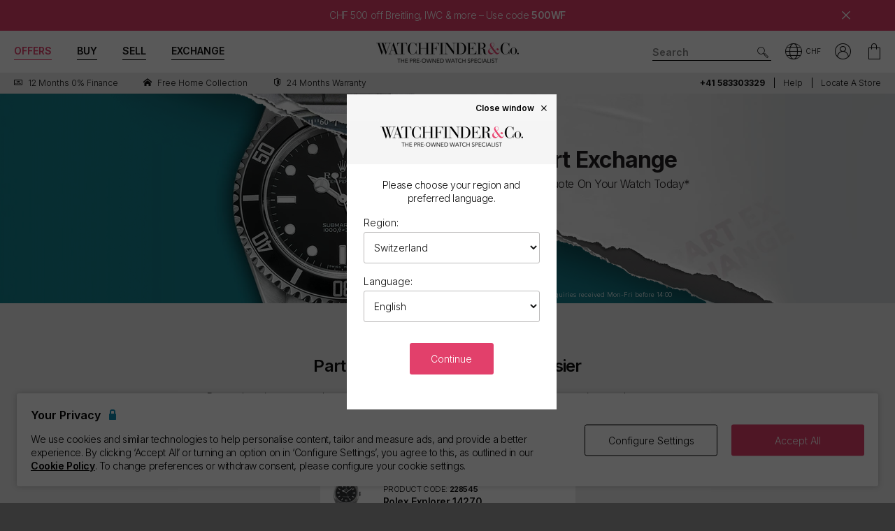

--- FILE ---
content_type: text/html; charset=utf-8
request_url: https://www.watchfinder.ch/part-exchange?StockItemId=228545
body_size: 31958
content:



<!DOCTYPE html>
<html lang="en-CH">
<head>
    <meta charset="utf-8">
    <meta name="viewport" content="width=device-width, initial-scale=1.0">

    <link rel="preconnect" href="https://fonts.gstatic.com" crossorigin="anonymous">
    <link rel="preload" as="style" href="https://fonts.googleapis.com/css2?family=Inter:wght@300;600;700;900&display=block">
    <link rel="stylesheet" href="https://fonts.googleapis.com/css2?family=Inter:wght@300;600;700;900&display=block">
    <link rel="apple-touch-icon" sizes="180x180" href="/apple-touch-icon-180x180.png">
    <link rel="apple-touch-icon" sizes="152x152" href="/apple-touch-icon-152x152.png">
    <link rel="apple-touch-icon" sizes="120x120" href="/apple-touch-icon-120x120.png">
    <link rel="apple-touch-icon" sizes="76x76" href="/apple-touch-icon-76x76.png">
    <link rel="apple-touch-icon" href="/apple-touch-icon.png">
    <link rel="apple-touch-icon-precomposed" sizes="180x180" href="/apple-touch-icon-180x180-precomposed.png">
    <link rel="apple-touch-icon-precomposed" sizes="152x152" href="/apple-touch-icon-152x152-precomposed.png">
    <link rel="apple-touch-icon-precomposed" sizes="120x120" href="/apple-touch-icon-120x120-precomposed.png">
    <link rel="apple-touch-icon-precomposed" sizes="76x76" href="/apple-touch-icon-76x76-precomposed.png">
    <link rel="apple-touch-icon-precomposed" href="/apple-touch-icon-precomposed.png">
    <link rel="manifest" href="/manifest-en.json">
    <link rel="apple-touch-startup-image" href="/apple-touch-icon.png">

    
    

    <script nonce="/hAzR/CWsoi5OlaIXyUHQsIoIGStgC3VUhC1iPpSBuM=">
        dataLayer = [];
        items = [];
        userEvents = [];

        var currency = "CHF";
        var country = "ch";
        var language = "en";
        var useremail = "";
        var hashedUserEmail = "";
        var userid = "";
        var userstatus = "not logged";
        var userreferral = "";

        var pagetype = "px";

        //Push Context Parameters
        dataLayer.push({
            'pg_country': country,
                'pg_language': language,
                'pg_uri': location.href,
                'pg_type': pagetype,
                'user_id': userid,
                'user_email': useremail,
                'user_status': userstatus,
                'user_referral': userreferral,
                'user_email_hashed': hashedUserEmail,
                'currency': currency
            });

    </script>

    
    <script nonce="/hAzR/CWsoi5OlaIXyUHQsIoIGStgC3VUhC1iPpSBuM=">
        targetPageParams = function () {
            let params = {
                "pg_country": country,
                "pg_language": language,
                "pg_type": pagetype,
                "currency": currency,
                "user_status": userstatus
            };


            return params;
        };
    </script>
    <script nonce="/hAzR/CWsoi5OlaIXyUHQsIoIGStgC3VUhC1iPpSBuM=" src="/Content/js/Plugins/at.js?v=2.11.8"></script>


    <script nonce="/hAzR/CWsoi5OlaIXyUHQsIoIGStgC3VUhC1iPpSBuM=" src="//cdn.ometria.com/tags/a53c3757abeeba50.js"></script>

    <script nonce="/hAzR/CWsoi5OlaIXyUHQsIoIGStgC3VUhC1iPpSBuM=" type="text/javascript" src="//widget.trustpilot.com/bootstrap/v5/tp.widget.bootstrap.min.js" async></script>

    
<script nonce="/hAzR/CWsoi5OlaIXyUHQsIoIGStgC3VUhC1iPpSBuM=">
    if (typeof fbEvents === 'undefined') {
        fbEvents = [];

        fbEvents.push = function() {
            Array.prototype.push.apply(this, arguments);

            var event = new CustomEvent('fb-event');
            document.dispatchEvent(event);
        }

        fbEvents.convertAndPush = function (source, actionType, eventId, params, customEvent) {
            fbEvents.push({ type: actionType, params: params, eventId: eventId, source: source, customEvent: customEvent});
        }
    }
</script>

    

    
    <script nonce="/hAzR/CWsoi5OlaIXyUHQsIoIGStgC3VUhC1iPpSBuM=">
        function gtag(){dataLayer.push(arguments);}



        gtag('consent', 'default', {
          'ad_storage': 'granted',
          'ad_user_data': 'granted',
          'ad_personalization': 'granted',
          'analytics_storage': 'granted'
        });

        dataLayer.push({
          'event': 'default_consent'
        });
    </script>
    <script nonce="/hAzR/CWsoi5OlaIXyUHQsIoIGStgC3VUhC1iPpSBuM=">
        (function(w,d,s,l,i){w[l]=w[l]||[];w[l].push({'gtm.start':
                new Date().getTime(),event:'gtm.js'});var f=d.getElementsByTagName(s)[0],
                j=d.createElement(s),dl=l!='dataLayer'?'&l='+l:'';j.async=true;j.src=
                '//www.googletagmanager.com/gtm.js?id='+i+dl;f.parentNode.insertBefore(j,f);
        })(window, document, 'script', 'dataLayer', 'GTM-PFZPLN');
    </script>
        <script nonce="/hAzR/CWsoi5OlaIXyUHQsIoIGStgC3VUhC1iPpSBuM=">
            document.addEventListener(adobe.target.event.REQUEST_SUCCEEDED, function (e) {
                var tokens = e.detail.responseTokens;

                if (!tokens) {
                    return;
                }

                var uniqueTokens = Object.keys(
                    tokens.reduce(function (acc, token) {
                        var tokenKey = Object.keys(token)
                            .map(function (k) { return k + "" + token[k]; })
                            .join("");
                        acc[tokenKey] = token;
                        return acc;
                    }, {})
                ).map(function (key) {
                    return tokens.find(function (t) {
                        return Object.keys(t).map(k => k + "" + t[k]).join("") === key;
                    });
                });

                uniqueTokens.forEach(function (token) {
                    dataLayer.push({
                        'event': 'experiment_impression',
                        'experiment_id': token["activity.id"],
                        'experiment_name': token["activity.name"],
                        'variant_id': token["experience.id"],
                        'variant_name': token["experience.name"]
                    });
                });
            });
        </script>


    <link rel="dns-prefetch" href="https://images.watchfinder.co.uk/">
    <link rel="dns-prefetch" href="https://www.google-analytics.com/">



<link rel="canonical" href="https://www.watchfinder.ch/part-exchange" />

        <link rel="alternate" href="https://www.watchfinder.au/part-exchange" hreflang="en-au" />
        <link rel="alternate" href="https://www.watchfinder.at/part-exchange" hreflang="de-at" />
        <link rel="alternate" href="https://www.watchfinder.be/part-exchange" hreflang="fr-be" />
        <link rel="alternate" href="https://www.watchfinder.bg/part-exchange" hreflang="en-bg" />
        <link rel="alternate" href="https://www.watchfinder.hr/part-exchange" hreflang="en-hr" />
        <link rel="alternate" href="https://www.watchfinder.cy/part-exchange" hreflang="en-cy" />
        <link rel="alternate" href="https://www.watchfinder.cz/part-exchange" hreflang="en-cz" />
        <link rel="alternate" href="https://www.watchfinder.dk/part-exchange" hreflang="en-dk" />
        <link rel="alternate" href="https://www.watchfinder.com.de/part-exchange" hreflang="de-de" />
        <link rel="alternate" href="https://www.watchfinder.ie/part-exchange" hreflang="en-ie" />
        <link rel="alternate" href="https://www.watchfinder.ee/part-exchange" hreflang="en-ee" />
        <link rel="alternate" href="https://www.watchfinder.fi/part-exchange" hreflang="en-fi" />
        <link rel="alternate" href="https://www.watchfinder.fr/part-exchange" hreflang="fr-fr" />
        <link rel="alternate" href="https://www.watchfinder.gr/part-exchange" hreflang="en-gr" />
        <link rel="alternate" href="https://www.watchfinder.hk/part-exchange" hreflang="en-hk" />
        <link rel="alternate" href="https://www.watchfinder.hu/part-exchange" hreflang="en-hu" />
        <link rel="alternate" href="https://www.watchfinder.is/part-exchange" hreflang="en-is" />
        <link rel="alternate" href="https://www.watchfinder.it/part-exchange" hreflang="it-it" />
        <link rel="alternate" href="https://www.watchfinder.lv/part-exchange" hreflang="en-lv" />
        <link rel="alternate" href="https://www.watchfinder.lt/part-exchange" hreflang="en-lt" />
        <link rel="alternate" href="https://www.watchfinder.lu/part-exchange" hreflang="fr-lu" />
        <link rel="alternate" href="https://www.watchfinder.mt/part-exchange" hreflang="en-mt" />
        <link rel="alternate" href="https://www.watchfinder.nl/part-exchange" hreflang="en-nl" />
        <link rel="alternate" href="https://www.watchfinder.nz/part-exchange" hreflang="en-nz" />
        <link rel="alternate" href="https://www.watchfinder.no/part-exchange" hreflang="en-no" />
        <link rel="alternate" href="https://www.watchfinder.pl/part-exchange" hreflang="en-pl" />
        <link rel="alternate" href="https://www.watchfinder.pt/part-exchange" hreflang="en-pt" />
        <link rel="alternate" href="https://www.watchfinder.ro/part-exchange" hreflang="en-ro" />
        <link rel="alternate" href="https://www.watchfinder.sk/part-exchange" hreflang="en-sk" />
        <link rel="alternate" href="https://www.watchfinder.si/part-exchange" hreflang="en-si" />
        <link rel="alternate" href="https://www.watchfinder.es/part-exchange" hreflang="en-es" />
        <link rel="alternate" href="https://www.watchfinder.se/part-exchange" hreflang="en-se" />
        <link rel="alternate" href="https://www.watchfinder.ch/part-exchange" hreflang="en-ch" />
        <link rel="alternate" href="https://www.watchfinder.ae/part-exchange" hreflang="en-ae" />
        <link rel="alternate" href="https://www.watchfinder.co.uk/part-exchange" hreflang="en-gb" />
        <link rel="alternate" href="https://www.watchfinder.com/part-exchange" hreflang="en-us" />

    <title>Part Exchange Your Luxury Watch</title>
    <meta name="title" content="Part Exchange Your Luxury Watch">
    <meta name="description" content="Want a new luxury watch? Why not part exchange your current one for a pre-owned Rolex, Hublot, Omega, Breitling. Find out more about the quick and easy process.">
    <meta name="keywords" content="">

    <meta property="og:image" content="https://images.watchfinder.co.uk/images/watchfinderimages/media/banners/0/2023/07/05/opengraph_image.jpg" />
    <meta name="format-detection" content="telephone=no">
    <meta name="theme-color" content="#262626">

    <link rel="icon" href="/favicon.png">

    <link href="/webpack/main.ada203e6b60d970103d7.css" rel="stylesheet"><link href="/webpack/styles.2129ef772e540a936d98.css" rel="stylesheet">
     <link href="/webpack/global.952eeb066e3d3c019ad1.css" rel="stylesheet"> <script nonce="/hAzR/CWsoi5OlaIXyUHQsIoIGStgC3VUhC1iPpSBuM=" src="/webpack/global.31d6cfe0d16ae931b73c.js"></script>
    <link href="/bundles/css/core?v=pk1waKpWpiGOukVGOQx4am8p4zf85lSm73VAkwRNxCU1" rel="stylesheet"/>


    
    <link href="/bundles/css/partExchange?v=Rk_eA8O9I3k3SK7x6JswN-JziHhLrilfrssiOH1SGEU1" rel="stylesheet"/>



      <script nonce="/hAzR/CWsoi5OlaIXyUHQsIoIGStgC3VUhC1iPpSBuM=" src="/webpack/vendor.75616a87c13c80385d4c.js" defer="defer"></script><script nonce="/hAzR/CWsoi5OlaIXyUHQsIoIGStgC3VUhC1iPpSBuM=" src="/webpack/vueVendor.9a0150933d8562dfea11.js" defer="defer"></script><script nonce="/hAzR/CWsoi5OlaIXyUHQsIoIGStgC3VUhC1iPpSBuM=" src="/webpack/swiperVendor.83d118e6967e5910b9a0.js" defer="defer"></script><script nonce="/hAzR/CWsoi5OlaIXyUHQsIoIGStgC3VUhC1iPpSBuM=" src="/webpack/main.c7a616c051bb27d6e276.js" defer="defer"></script><script nonce="/hAzR/CWsoi5OlaIXyUHQsIoIGStgC3VUhC1iPpSBuM=" src="/webpack/productCard.4c799b2a9b77f3150516.js" defer="defer"></script>

    

        <meta name="msvalidate.01" content="06F2AE8FAED3268389BE9634AA38E629" />

</head>

<body class="adpt-refine-top lang-en cult-ch adpt-cookie-bar adpt-global-message ">

    
    <noscript>
        <iframe src="https://www.googletagmanager.com/ns.html?id=GTM-PFZPLN" height="0" width="0" style="display:none;visibility:hidden"></iframe>
    </noscript>


    <input id="browsername" name="browsername" type="hidden" value="Chrome" />

    
<script nonce="/hAzR/CWsoi5OlaIXyUHQsIoIGStgC3VUhC1iPpSBuM=">  var appInsights=window.appInsights||function(config){    function r(config){t[config]=function(){var i=arguments;t.queue.push(function(){t[config].apply(t,i)})}}var t={config:config},u=document,e=window,o="script",s=u.createElement(o),i,f;for(s.src=config.url||"//az416426.vo.msecnd.net/scripts/a/ai.0.js",u.getElementsByTagName(o)[0].parentNode.appendChild(s),t.cookie=u.cookie,t.queue=[],i=["Event","Exception","Metric","PageView","Trace"];i.length;)r("track"+i.pop());return r("setAuthenticatedUserContext"),r("clearAuthenticatedUserContext"),config.disableExceptionTracking||(i="onerror",r("_"+i),f=e[i],e[i]=function(config,r,u,e,o){var s=f&&f(config,r,u,e,o);return s!==!0&&t["_"+i](config,r,u,e,o),s}),t    }({        instrumentationKey:"ec9e0ad3-527c-4a9d-98b5-e68d03b203f7"    });           window.appInsights=appInsights;    appInsights.trackPageView();</script>




    

<div>
    <style>
        .banner_global-message {
            display: block;
            background-repeat: no-repeat;
            background-size: cover;
            background-position: center;
            background-color: #e2406b;
            color: #ffffff;
            padding: 14px 90px !important;
            font-family: 'Inter';
            font-style: normal;
            font-weight: 300;
            font-size: 14px;
            line-height: 17px;
            text-align: center;
            letter-spacing: -0.03em;
        }

        .banner_global-message.notify_.notify-closeable {
            text-align: center;
            border: none;
            margin: 0;
        }

        .banner_global-message .btn-notify-close {
            float: none;
            right: -26px !important;
            font-size: 12px !important;
            padding-right: 0;
            position: absolute !important;
            top: 50% !important;
            transform: translateY(-50%) !important;
        }

        .banner_global-message .container {
            padding-left: 0;
            padding-right: 0;
        }

        .banner_global-message .content {
            margin: 0 auto;
            padding: 0 !important;
            line-height: 1.2 !important;
        }

        #header {
            position: relative;
        }

        .adpt-global-message.adpt-banner-telephone #header {
            height: 90px !important;
        }

       	.banner_global-message .content {
		    padding: 0;
	    }

        @media (max-width: 375px) {
            .banner_global-message {
                font-size: 10px !important;
            }
        }

        @media (max-width: 767px) {
            

            .banner_global-message {
                padding: 12px 42px !important;
            }

            .banner_global-message.notify_.notify-closeable {
                font-size: 12px;
                padding-top: 0;
            }

            .home_special-bar {
                display: none !important;
            }
        }

        @media (min-width: 768px) {
            

            .banner_global-message {
                padding: 14px 58px !important;
            }

            .banner_global-message.notify_.notify-closeable {
                font-size: 12px;
            }

            .banner_global-message .content {
                padding: 0 30px 0 20px;
            }
             
            .adpt-global-message.adpt-banner-telephone .banner_telephone {
                top: 132px;
            }
        }
       
       @media (min-width: 980px) {
            

            .banner_global-message.notify_.notify-closeable {
                font-size: 14px;
            }
        }

        @media (min-width: 1200px) {
            .banner_global-message {
                padding: 14px 90px !important;
            }

            .banner_global-message.notify_.notify-closeable {
                right: -45px;
            }
        }

        .home_special-bar {
    display: none !important;
}
    </style>

    <div id="brand_promo_jan26" class="banner_global-message notify_ notify-closeable menu-side-transition">
        <div class="container container-xlg">
            <div class="content">
                <a href="/promo/jan-brands-26?filterBrand=Breitling&amp;filterBrand=IWC&amp;filterBrand=Panerai&amp;filterBrand=Hublot&amp;filterBrand=Bell%20and%20Ross&amp;filterBrand=Blancpain&amp;filterBrand=Grand%20Seiko&amp;filterBrand=Ulysse%20Nardin&amp;filterBrand=Zenith">CHF 500 off Breitling, IWC &amp; more – Use code </a><b>500WF</b> 

            </div>

            
                <div class="btn-notify-close"><span class="icon-cross-lines"></span></div>
            
        </div>
    </div>
</div>
<header id="header" data-ga-name="header_link">
    <div class="header_container header-transition">
        <div class="visible-sm menu-side-transition">
            <div class="subnav fill-neutral bar-options list-h_">
                <div class="container-edge-sm">
                    <div class="col-6 col-md-4 col_logo">
                        <a href="/" class="item logo" data-ga-track data-ga-link="Watchfinder & Co.">



<picture class="col_logo-black">

            <img
                src="[data-uri]"
                loading="lazy"
                data-src="https://images.watchfinder.co.uk/images/watchfinderimages/media/brands/0/2023/10/17/logo_wf-black-en.png;quality=90;h=18, https://images.watchfinder.co.uk/images/watchfinderimages/media/brands/0/2023/10/17/logo_wf-black-en.png;quality=55;h=36 2x"
                data-srcset="https://images.watchfinder.co.uk/images/watchfinderimages/media/brands/0/2023/10/17/logo_wf-black-en.png;quality=90;h=18, https://images.watchfinder.co.uk/images/watchfinderimages/media/brands/0/2023/10/17/logo_wf-black-en.png;quality=55;h=36 2x"
                class="lazyload"
                alt="Watchfinder &amp; Co."
                width="127"
                height="18"
                title="Watchfinder &amp; Co."
            />
</picture>



<picture class="col_logo-white">

            <img
                src="[data-uri]"
                loading="lazy"
                data-src="https://images.watchfinder.co.uk/images/watchfinderimages/media/brands/0/2023/10/17/logo_wf-white-en.png;quality=90;h=18, https://images.watchfinder.co.uk/images/watchfinderimages/media/brands/0/2023/10/17/logo_wf-white-en.png;quality=55;h=36 2x"
                data-srcset="https://images.watchfinder.co.uk/images/watchfinderimages/media/brands/0/2023/10/17/logo_wf-white-en.png;quality=90;h=18, https://images.watchfinder.co.uk/images/watchfinderimages/media/brands/0/2023/10/17/logo_wf-white-en.png;quality=55;h=36 2x"
                class="lazyload"
                alt="Watchfinder &amp; Co."
                width=""
                height="18"
                title="Watchfinder &amp; Co."
            />
</picture>
                        </a>
                    </div>

                    <div class="col-4 col-md-5 item col_call">
                        <div class="phone">
                                    <span class="icon icon-phone-roundel-light"></span>
                                <span>
                                        <a href="tel:+41 583303329">
                                            <span class="rTapNumber384710">+41 583303329</span>
                                        </a>
                                </span>
                        </div>

                        <button role="button" aria-label="Search" class="item list_item btn-search-side item-search">
                            <span class="icon-search-icon"></span>
                        </button>
                    </div>

                    <a href="/Basket" id="headerBasket" rel="nofollow" class="col-2 col-md-1 item list_item btn-basket" data-ga-track data-ga-link="My Basket">
                        <span class="sr-only">My Basket"</span>
                        <div class="icon"></div>
                        <div class="figure" data-url="/GeneralSite/BasketItemCount"></div>
                    </a>

                        <a href="/locations/list" rel="nofollow" class="headerLocate col-2 col-md-1 item list_item btn-locate">
                            <span class="sr-only">Our Locations</span>
                            <div class="icon icon-locate-a-store-outlined"></div>
                        </a>
                </div>
            </div>

            <div id="menu-main" class="panel-bar bar-options list-h_ shadow-bottom">
                <div class="container container-edge cols-edge">
                    <div class="col-12 col-md-4">
                        <button role="button" aria-pressed="false" aria-label="Open mobile menu" class="col-1-5 item list_item btn-main-side item-burger item-burger-closed">
                            <span class="icon-animated-menu-box">
                                <span class="icon-animated-menu-inner"><span></span></span>
                            </span>
                        </button>

                        <button role="button" aria-label="Buy" class="visible-sm col-1-5 item list_item item-shop btn-main-side">Buy</button>

                        <a href="/sell-your-watch" class="sell-button col-1-5 col-md-4 item list_item" data-ga-track data-ga-link="Sell">Sell</a>

                        <a href="/part-exchange" class="service-button col-1-5 col-md-4 item list_item" data-ga-track data-ga-link="Exchange">Exchange</a>

                        <button role="button" aria-label="Search" class="col-1-5 visible-sm item list_item btn-search-side item-search">
                            <span class="icon-search"></span>
                        </button>
                    </div>
                </div>
            </div>
        </div>

        <div class="hidden-sm">
            <div class="subnav bar-options">
                <div class="container">
                    <div class="col-4 subnav-main">
                        <ul>
                                <li class="offers hide">
                                    <a href="/special-offers" class="item list_item color-primary" data-ga-track data-ga-link="Offers">
                                        Offers
                                    </a>
                                </li>

                            <li class="shop-menu">
                                <button class="item list_item item-shop btn-collapse btn-menu-shop" data-target="#menu-shop" data-dropdown data-accordion="menu">
                                    Buy
                                </button>
                            </li>

                            <li>
                                <a href="/sell-your-watch" class="sell-button item list_item" data-ga-track data-ga-link="Sell">
                                    Sell
                                </a>
                            </li>

                            <li>
                                <a href="/part-exchange" class="service-button item list_item" data-ga-track data-ga-link="Exchange">
                                    Exchange
                                </a>
                            </li>
                        </ul>
                    </div>

                    <div class="col-4">
                        <a href="/" class="item logo" data-ga-track data-ga-link="Watchfinder & Co.">



<picture>
                    <source media="(min-width: 768px)" srcset="[data-uri]" data-src="https://images.watchfinder.co.uk/images/watchfinderimages/media/brands/0/2023/10/17/logo_wf-black-en.png;quality=90;h=29, https://images.watchfinder.co.uk/images/watchfinderimages/media/brands/0/2023/10/17/logo_wf-black-en.png;quality=55;h=58 2x" data-srcset="https://images.watchfinder.co.uk/images/watchfinderimages/media/brands/0/2023/10/17/logo_wf-black-en.png;quality=90;h=29, https://images.watchfinder.co.uk/images/watchfinderimages/media/brands/0/2023/10/17/logo_wf-black-en.png;quality=55;h=58 2x" />

            <img
                src="[data-uri]"
                loading="lazy"
                data-src="https://images.watchfinder.co.uk/images/watchfinderimages/media/brands/0/2023/10/17/logo_wf-black-en.png;quality=90"
                data-srcset="https://images.watchfinder.co.uk/images/watchfinderimages/media/brands/0/2023/10/17/logo_wf-black-en.png;quality=90"
                class="lazyload"
                alt="Watchfinder &amp; Co."
                width="204"
                height="29"
                title="Watchfinder &amp; Co."
            />
</picture>
                        </a>

                        <a href="/" class="item logo-white" data-ga-track data-ga-link="Watchfinder & Co.">



<picture>
                    <source media="(min-width: 768px)" srcset="[data-uri]" data-src="https://images.watchfinder.co.uk/images/watchfinderimages/media/brands/0/2023/10/17/logo_wf-white-en.png;quality=90;h=29, https://images.watchfinder.co.uk/images/watchfinderimages/media/brands/0/2023/10/17/logo_wf-white-en.png;quality=55;h=58 2x" data-srcset="https://images.watchfinder.co.uk/images/watchfinderimages/media/brands/0/2023/10/17/logo_wf-white-en.png;quality=90;h=29, https://images.watchfinder.co.uk/images/watchfinderimages/media/brands/0/2023/10/17/logo_wf-white-en.png;quality=55;h=58 2x" />

            <img
                src="[data-uri]"
                loading="lazy"
                data-src="https://images.watchfinder.co.uk/images/watchfinderimages/media/brands/0/2023/10/17/logo_wf-white-en.png;quality=90"
                data-srcset="https://images.watchfinder.co.uk/images/watchfinderimages/media/brands/0/2023/10/17/logo_wf-white-en.png;quality=90"
                class="lazyload"
                alt="Watchfinder &amp; Co."
                width="204"
                height="29"
                title="Watchfinder &amp; Co."
            />
</picture>
                        </a>
                    </div>

                    <div class="col-4 text-right col-icons">
                        <div id="header_search" class="item list_item item-search input-submit-group">
                            <form action="/search" method="get" class="type_container header-item-search">
                                <input id="header_search-input" class="form-control type_search" type="search" aria-label="Search" name="q" autocomplete="off" placeholder="Search" />
                                <button aria-label="Submit search" data-ga-track data-ga-link="Search" class="btn-submit-arrow" type="submit">
                                    <span class="icon icon-search-icon"></span>
                                </button>
                                <div class="type_suggestions type_suggestions-dropdown type_suggestions-dropdown-thumbnails"></div>
                            </form>
                        </div>

                        <div class="icons-wrapper">
                            <div class="list_item">
                                <button role="button" aria-pressed="false" class="btn-region-selector" aria-label="Open" data-modal="modal_region-selector">
                                    <span class="icon icon-region"></span><span class="region-currency">CHF</span>
                                </button>
                            </div>



                            <div class="my-account list_item ">
                                <a href="/Account/User/SignIn" class="btn-account"><span class="icon icon-my-account-roundel" data-ga-track data-ga-link="My Account"></span><span class="sr-only">My Account"</span></a>
                                <div class="my-account-menu" id="menu-account">
                                    <ul>
                                        <li><a href="/Account/User/SignIn" class="item" data-ga-track data-ga-link="My Account">My Account</a></li>
                                        <li><a href="/Account/User/Orders" class="item" data-ga-track data-ga-link="My Orders">My Orders</a></li>

                                            <li><a href="/Account/User/Sales" class="item" data-ga-track data-ga-link="My Sales">My Sales</a></li>

                                    </ul>
                                </div>
                            </div>

                            <a href="/Basket" rel="nofollow" class="item list_item btn-basket" data-ga-track data-ga-link="Basket">
                                <span class="sr-only">My Account"</span>
                                <div class="icon icon-basket"></div>
                                <div class="figure" data-url="/GeneralSite/BasketItemCount"></div>
                            </a>
                        </div>
                    </div>
                </div>

                
                
            </div>
        </div>
    </div>

    <div class="usps-bar fill-neutral menu-side-transition">
        <div class="container">
            <div class="col-12 col-md-5 col-lg-7">
                    <div class="usps">
                        <div class="owl-carousel">
                                <div class="point">
                                        <a href="/services/apr-representative" data-ga-track data-ga-link="Finance">
                                            <span class="icon icon-zero-finance"></span> <span class="description">12 months 0% Finance</span>
                                        </a>
                                </div>
                                <div class="point">
                                        <a href="/services/#free-home-collection" data-ga-track data-ga-link="Home Collection">
                                            <span class="icon icon-home"></span> <span class="description">Free Home Collection</span>
                                        </a>
                                </div>
                                <div class="point">
                                        <a href="/services/warranty" data-ga-track data-ga-link="Warranty">
                                            <span class="icon icon-one-year-warranty"></span> <span class="description">24 months warranty</span>
                                        </a>
                                </div>
                        </div>
                    </div>
            </div>

            <div class="hidden-sm col-md-7 col-lg-5 text-right">
                    <span class="phone usps-bar_link">
                            <a href="tel:+41 583303329"><span class="rTapNumber384710">+41 583303329</span></a>
                    </span>

                <a id="headerContact" class="usps-bar_link" data-ga-track data-ga-link="Help" href="/help">Help</a>

                    <a class="headerLocate usps-bar_link" data-ga-track data-ga-link="Locate a store" href="/locations/list">Locate a store</a>
            </div>
        </div>
    </div>


    <nav class="nav menu-side-transition hidden-sm">
        <div id="menu-shop" class="collapse panel_ fill-anti-flash shadow-bottom menu-shop">
    <div class="container container-edge">
        <div class="row menu-cols">
            <div class="menu-col brands-col">
                <div class="cat">
                    <div class="subhead ellipsis">Top Brands</div>

                    <div class="cat cat-cols">
                            <a class="item top-brand-link" data-ga-track data-ga-link="Rolex" href="/Rolex/watches" data-image="rolex">
                                Rolex <span class="count">(924)</span>
                            </a>
                            <a class="item top-brand-link" data-ga-track data-ga-link="Omega" href="/Omega/watches" data-image="omega">
                                Omega <span class="count">(523)</span>
                            </a>
                            <a class="item top-brand-link" data-ga-track data-ga-link="Breitling" href="/Breitling/watches" data-image="breitling">
                                Breitling <span class="count">(427)</span>
                            </a>
                            <a class="item top-brand-link" data-ga-track data-ga-link="Tag Heuer" href="/Tag Heuer/watches" data-image="tag-heuer">
                                Tag Heuer <span class="count">(386)</span>
                            </a>
                            <a class="item top-brand-link" data-ga-track data-ga-link="Cartier" href="/Cartier/watches" data-image="cartier">
                                Cartier <span class="count">(275)</span>
                            </a>
                            <a class="item top-brand-link" data-ga-track data-ga-link="Panerai" href="/Panerai/watches" data-image="panerai">
                                Panerai <span class="count">(189)</span>
                            </a>
                            <a class="item top-brand-link" data-ga-track data-ga-link="Tudor" href="/Tudor/watches" data-image="tudor">
                                Tudor <span class="count">(186)</span>
                            </a>
                            <a class="item top-brand-link" data-ga-track data-ga-link="IWC" href="/IWC/watches" data-image="iwc">
                                IWC <span class="count">(172)</span>
                            </a>
                            <a class="item top-brand-link" data-ga-track data-ga-link="Jaeger-LeCoultre" href="/Jaeger-LeCoultre/watches" data-image="jaeger-lecoultre">
                                Jaeger-LeCoultre <span class="count">(70)</span>
                            </a>
                            <a class="item top-brand-link" data-ga-track data-ga-link="Hublot" href="/Hublot/watches" data-image="hublot">
                                Hublot <span class="count">(48)</span>
                            </a>
                            <a class="item top-brand-link" data-ga-track data-ga-link="Patek Philippe" href="/Patek Philippe/watches" data-image="patek-philippe">
                                Patek Philippe <span class="count">(27)</span>
                            </a>
                            <a class="item top-brand-link" data-ga-track data-ga-link="Audemars Piguet" href="/Audemars Piguet/watches" data-image="audemars-piguet">
                                Audemars Piguet <span class="count">(22)</span>
                            </a>
                            <a class="item top-brand-link" data-ga-track data-ga-link="Vacheron Constantin" href="/Vacheron Constantin/watches" data-image="vacheron-constantin">
                                Vacheron Constantin <span class="count">(19)</span>
                            </a>
                    </div>
                </div>

                <a class="item rounded fill-sidekick btn-all-brands btn-menu-item" data-ga-track data-ga-link="All Brands" href="/all-brands">
                    View all 55 brands <span class="arw arw-right"></span>
                </a>
            </div>

            <div class="menu-col media-col">
                <div id="menu-image-frame" class="menu-media">



<picture class="menu-image menu-image-rolex active">
                    <source media="(min-width: 768px)" srcset="[data-uri]" data-src="https://images.watchfinder.co.uk/images/watchfinderimages/media/views/Brands_380x380px_Rolex-2017-11-21-10-03-32-548.jpg;quality=90;h=380, https://images.watchfinder.co.uk/images/watchfinderimages/media/views/Brands_380x380px_Rolex-2017-11-21-10-03-32-548.jpg;quality=55;h=760 2x" data-srcset="https://images.watchfinder.co.uk/images/watchfinderimages/media/views/Brands_380x380px_Rolex-2017-11-21-10-03-32-548.jpg;quality=90;h=380, https://images.watchfinder.co.uk/images/watchfinderimages/media/views/Brands_380x380px_Rolex-2017-11-21-10-03-32-548.jpg;quality=55;h=760 2x" />

            <img
                src="[data-uri]"
                loading="lazy"
                data-src="https://images.watchfinder.co.uk/images/watchfinderimages/media/views/Brands_380x380px_Rolex-2017-11-21-10-03-32-548.jpg;quality=90"
                data-srcset="https://images.watchfinder.co.uk/images/watchfinderimages/media/views/Brands_380x380px_Rolex-2017-11-21-10-03-32-548.jpg;quality=90"
                class="lazyload"
                alt="Rolex"
                width=""
                height=""
                title="Rolex"
            />
</picture>


<picture class="menu-image menu-image-omega active">
                    <source media="(min-width: 768px)" srcset="[data-uri]" data-src="https://images.watchfinder.co.uk/images/watchfinderimages/media/views/Brands_380x380px_Omega-2017-11-21-10-03-15-139.jpg;quality=90;h=380, https://images.watchfinder.co.uk/images/watchfinderimages/media/views/Brands_380x380px_Omega-2017-11-21-10-03-15-139.jpg;quality=55;h=760 2x" data-srcset="https://images.watchfinder.co.uk/images/watchfinderimages/media/views/Brands_380x380px_Omega-2017-11-21-10-03-15-139.jpg;quality=90;h=380, https://images.watchfinder.co.uk/images/watchfinderimages/media/views/Brands_380x380px_Omega-2017-11-21-10-03-15-139.jpg;quality=55;h=760 2x" />

            <img
                src="[data-uri]"
                loading="lazy"
                data-src="https://images.watchfinder.co.uk/images/watchfinderimages/media/views/Brands_380x380px_Omega-2017-11-21-10-03-15-139.jpg;quality=90"
                data-srcset="https://images.watchfinder.co.uk/images/watchfinderimages/media/views/Brands_380x380px_Omega-2017-11-21-10-03-15-139.jpg;quality=90"
                class="lazyload"
                alt="Omega"
                width=""
                height=""
                title="Omega"
            />
</picture>


<picture class="menu-image menu-image-breitling active">
                    <source media="(min-width: 768px)" srcset="[data-uri]" data-src="https://images.watchfinder.co.uk/images/watchfinderimages/media/views/Brands_380x380px_Breitling-2017-11-21-10-02-36-727.jpg;quality=90;h=380, https://images.watchfinder.co.uk/images/watchfinderimages/media/views/Brands_380x380px_Breitling-2017-11-21-10-02-36-727.jpg;quality=55;h=760 2x" data-srcset="https://images.watchfinder.co.uk/images/watchfinderimages/media/views/Brands_380x380px_Breitling-2017-11-21-10-02-36-727.jpg;quality=90;h=380, https://images.watchfinder.co.uk/images/watchfinderimages/media/views/Brands_380x380px_Breitling-2017-11-21-10-02-36-727.jpg;quality=55;h=760 2x" />

            <img
                src="[data-uri]"
                loading="lazy"
                data-src="https://images.watchfinder.co.uk/images/watchfinderimages/media/views/Brands_380x380px_Breitling-2017-11-21-10-02-36-727.jpg;quality=90"
                data-srcset="https://images.watchfinder.co.uk/images/watchfinderimages/media/views/Brands_380x380px_Breitling-2017-11-21-10-02-36-727.jpg;quality=90"
                class="lazyload"
                alt="Breitling"
                width=""
                height=""
                title="Breitling"
            />
</picture>


<picture class="menu-image menu-image-tag-heuer active">
                    <source media="(min-width: 768px)" srcset="[data-uri]" data-src="https://images.watchfinder.co.uk/images/watchfinderimages/media/views/Brands_380x380px_Tag-2017-11-21-10-03-39-993.jpg;quality=90;h=380, https://images.watchfinder.co.uk/images/watchfinderimages/media/views/Brands_380x380px_Tag-2017-11-21-10-03-39-993.jpg;quality=55;h=760 2x" data-srcset="https://images.watchfinder.co.uk/images/watchfinderimages/media/views/Brands_380x380px_Tag-2017-11-21-10-03-39-993.jpg;quality=90;h=380, https://images.watchfinder.co.uk/images/watchfinderimages/media/views/Brands_380x380px_Tag-2017-11-21-10-03-39-993.jpg;quality=55;h=760 2x" />

            <img
                src="[data-uri]"
                loading="lazy"
                data-src="https://images.watchfinder.co.uk/images/watchfinderimages/media/views/Brands_380x380px_Tag-2017-11-21-10-03-39-993.jpg;quality=90"
                data-srcset="https://images.watchfinder.co.uk/images/watchfinderimages/media/views/Brands_380x380px_Tag-2017-11-21-10-03-39-993.jpg;quality=90"
                class="lazyload"
                alt="Tag Heuer"
                width=""
                height=""
                title="Tag Heuer"
            />
</picture>


<picture class="menu-image menu-image-cartier active">
                    <source media="(min-width: 768px)" srcset="[data-uri]" data-src="https://images.watchfinder.co.uk/images/watchfinderimages/media/views/Brands_380x380px_Cartier-2017-11-21-10-02-58-194.jpg;quality=90;h=380, https://images.watchfinder.co.uk/images/watchfinderimages/media/views/Brands_380x380px_Cartier-2017-11-21-10-02-58-194.jpg;quality=55;h=760 2x" data-srcset="https://images.watchfinder.co.uk/images/watchfinderimages/media/views/Brands_380x380px_Cartier-2017-11-21-10-02-58-194.jpg;quality=90;h=380, https://images.watchfinder.co.uk/images/watchfinderimages/media/views/Brands_380x380px_Cartier-2017-11-21-10-02-58-194.jpg;quality=55;h=760 2x" />

            <img
                src="[data-uri]"
                loading="lazy"
                data-src="https://images.watchfinder.co.uk/images/watchfinderimages/media/views/Brands_380x380px_Cartier-2017-11-21-10-02-58-194.jpg;quality=90"
                data-srcset="https://images.watchfinder.co.uk/images/watchfinderimages/media/views/Brands_380x380px_Cartier-2017-11-21-10-02-58-194.jpg;quality=90"
                class="lazyload"
                alt="Cartier"
                width=""
                height=""
                title="Cartier"
            />
</picture>


<picture class="menu-image menu-image-panerai active">
                    <source media="(min-width: 768px)" srcset="[data-uri]" data-src="https://images.watchfinder.co.uk/images/watchfinderimages/media/views/Brands_380x380px_Panerai-2017-11-21-10-03-15-594.jpg;quality=90;h=380, https://images.watchfinder.co.uk/images/watchfinderimages/media/views/Brands_380x380px_Panerai-2017-11-21-10-03-15-594.jpg;quality=55;h=760 2x" data-srcset="https://images.watchfinder.co.uk/images/watchfinderimages/media/views/Brands_380x380px_Panerai-2017-11-21-10-03-15-594.jpg;quality=90;h=380, https://images.watchfinder.co.uk/images/watchfinderimages/media/views/Brands_380x380px_Panerai-2017-11-21-10-03-15-594.jpg;quality=55;h=760 2x" />

            <img
                src="[data-uri]"
                loading="lazy"
                data-src="https://images.watchfinder.co.uk/images/watchfinderimages/media/views/Brands_380x380px_Panerai-2017-11-21-10-03-15-594.jpg;quality=90"
                data-srcset="https://images.watchfinder.co.uk/images/watchfinderimages/media/views/Brands_380x380px_Panerai-2017-11-21-10-03-15-594.jpg;quality=90"
                class="lazyload"
                alt="Panerai"
                width=""
                height=""
                title="Panerai"
            />
</picture>


<picture class="menu-image menu-image-tudor active">
                    <source media="(min-width: 768px)" srcset="[data-uri]" data-src="https://images.watchfinder.co.uk/images/watchfinderimages/media/views/shop-tudor-2020-02-10-05-25-47-178.jpg;quality=90;h=380, https://images.watchfinder.co.uk/images/watchfinderimages/media/views/shop-tudor-2020-02-10-05-25-47-178.jpg;quality=55;h=760 2x" data-srcset="https://images.watchfinder.co.uk/images/watchfinderimages/media/views/shop-tudor-2020-02-10-05-25-47-178.jpg;quality=90;h=380, https://images.watchfinder.co.uk/images/watchfinderimages/media/views/shop-tudor-2020-02-10-05-25-47-178.jpg;quality=55;h=760 2x" />

            <img
                src="[data-uri]"
                loading="lazy"
                data-src="https://images.watchfinder.co.uk/images/watchfinderimages/media/views/shop-tudor-2020-02-10-05-25-47-178.jpg;quality=90"
                data-srcset="https://images.watchfinder.co.uk/images/watchfinderimages/media/views/shop-tudor-2020-02-10-05-25-47-178.jpg;quality=90"
                class="lazyload"
                alt="Tudor"
                width=""
                height=""
                title="Tudor"
            />
</picture>


<picture class="menu-image menu-image-iwc active">
                    <source media="(min-width: 768px)" srcset="[data-uri]" data-src="https://images.watchfinder.co.uk/images/watchfinderimages/media/views/Brands_380x380px_IWC-2017-11-21-10-02-59-150.jpg;quality=90;h=380, https://images.watchfinder.co.uk/images/watchfinderimages/media/views/Brands_380x380px_IWC-2017-11-21-10-02-59-150.jpg;quality=55;h=760 2x" data-srcset="https://images.watchfinder.co.uk/images/watchfinderimages/media/views/Brands_380x380px_IWC-2017-11-21-10-02-59-150.jpg;quality=90;h=380, https://images.watchfinder.co.uk/images/watchfinderimages/media/views/Brands_380x380px_IWC-2017-11-21-10-02-59-150.jpg;quality=55;h=760 2x" />

            <img
                src="[data-uri]"
                loading="lazy"
                data-src="https://images.watchfinder.co.uk/images/watchfinderimages/media/views/Brands_380x380px_IWC-2017-11-21-10-02-59-150.jpg;quality=90"
                data-srcset="https://images.watchfinder.co.uk/images/watchfinderimages/media/views/Brands_380x380px_IWC-2017-11-21-10-02-59-150.jpg;quality=90"
                class="lazyload"
                alt="IWC"
                width=""
                height=""
                title="IWC"
            />
</picture>


<picture class="menu-image menu-image-jaeger-lecoultre active">
                    <source media="(min-width: 768px)" srcset="[data-uri]" data-src="https://images.watchfinder.co.uk/images/watchfinderimages/media/views/Brands_380x380px_JLC-2017-11-21-10-03-14-797.jpg;quality=90;h=380, https://images.watchfinder.co.uk/images/watchfinderimages/media/views/Brands_380x380px_JLC-2017-11-21-10-03-14-797.jpg;quality=55;h=760 2x" data-srcset="https://images.watchfinder.co.uk/images/watchfinderimages/media/views/Brands_380x380px_JLC-2017-11-21-10-03-14-797.jpg;quality=90;h=380, https://images.watchfinder.co.uk/images/watchfinderimages/media/views/Brands_380x380px_JLC-2017-11-21-10-03-14-797.jpg;quality=55;h=760 2x" />

            <img
                src="[data-uri]"
                loading="lazy"
                data-src="https://images.watchfinder.co.uk/images/watchfinderimages/media/views/Brands_380x380px_JLC-2017-11-21-10-03-14-797.jpg;quality=90"
                data-srcset="https://images.watchfinder.co.uk/images/watchfinderimages/media/views/Brands_380x380px_JLC-2017-11-21-10-03-14-797.jpg;quality=90"
                class="lazyload"
                alt="Jaeger-LeCoultre"
                width=""
                height=""
                title="Jaeger-LeCoultre"
            />
</picture>


<picture class="menu-image menu-image-hublot active">
                    <source media="(min-width: 768px)" srcset="[data-uri]" data-src="https://images.watchfinder.co.uk/images/watchfinderimages/media/views/Brands_380x380px_Hublot-2017-11-21-10-02-58-699.jpg;quality=90;h=380, https://images.watchfinder.co.uk/images/watchfinderimages/media/views/Brands_380x380px_Hublot-2017-11-21-10-02-58-699.jpg;quality=55;h=760 2x" data-srcset="https://images.watchfinder.co.uk/images/watchfinderimages/media/views/Brands_380x380px_Hublot-2017-11-21-10-02-58-699.jpg;quality=90;h=380, https://images.watchfinder.co.uk/images/watchfinderimages/media/views/Brands_380x380px_Hublot-2017-11-21-10-02-58-699.jpg;quality=55;h=760 2x" />

            <img
                src="[data-uri]"
                loading="lazy"
                data-src="https://images.watchfinder.co.uk/images/watchfinderimages/media/views/Brands_380x380px_Hublot-2017-11-21-10-02-58-699.jpg;quality=90"
                data-srcset="https://images.watchfinder.co.uk/images/watchfinderimages/media/views/Brands_380x380px_Hublot-2017-11-21-10-02-58-699.jpg;quality=90"
                class="lazyload"
                alt="Hublot"
                width=""
                height=""
                title="Hublot"
            />
</picture>


<picture class="menu-image menu-image-patek-philippe active">
                    <source media="(min-width: 768px)" srcset="[data-uri]" data-src="https://images.watchfinder.co.uk/images/watchfinderimages/media/views/Brands_380x380px_Patek-2017-11-21-10-03-31-921.jpg;quality=90;h=380, https://images.watchfinder.co.uk/images/watchfinderimages/media/views/Brands_380x380px_Patek-2017-11-21-10-03-31-921.jpg;quality=55;h=760 2x" data-srcset="https://images.watchfinder.co.uk/images/watchfinderimages/media/views/Brands_380x380px_Patek-2017-11-21-10-03-31-921.jpg;quality=90;h=380, https://images.watchfinder.co.uk/images/watchfinderimages/media/views/Brands_380x380px_Patek-2017-11-21-10-03-31-921.jpg;quality=55;h=760 2x" />

            <img
                src="[data-uri]"
                loading="lazy"
                data-src="https://images.watchfinder.co.uk/images/watchfinderimages/media/views/Brands_380x380px_Patek-2017-11-21-10-03-31-921.jpg;quality=90"
                data-srcset="https://images.watchfinder.co.uk/images/watchfinderimages/media/views/Brands_380x380px_Patek-2017-11-21-10-03-31-921.jpg;quality=90"
                class="lazyload"
                alt="Patek Philippe"
                width=""
                height=""
                title="Patek Philippe"
            />
</picture>


<picture class="menu-image menu-image-audemars-piguet active">
                    <source media="(min-width: 768px)" srcset="[data-uri]" data-src="https://images.watchfinder.co.uk/images/watchfinderimages/media/views/Brands_380x380px_AP-2017-11-21-10-02-34-133.jpg;quality=90;h=380, https://images.watchfinder.co.uk/images/watchfinderimages/media/views/Brands_380x380px_AP-2017-11-21-10-02-34-133.jpg;quality=55;h=760 2x" data-srcset="https://images.watchfinder.co.uk/images/watchfinderimages/media/views/Brands_380x380px_AP-2017-11-21-10-02-34-133.jpg;quality=90;h=380, https://images.watchfinder.co.uk/images/watchfinderimages/media/views/Brands_380x380px_AP-2017-11-21-10-02-34-133.jpg;quality=55;h=760 2x" />

            <img
                src="[data-uri]"
                loading="lazy"
                data-src="https://images.watchfinder.co.uk/images/watchfinderimages/media/views/Brands_380x380px_AP-2017-11-21-10-02-34-133.jpg;quality=90"
                data-srcset="https://images.watchfinder.co.uk/images/watchfinderimages/media/views/Brands_380x380px_AP-2017-11-21-10-02-34-133.jpg;quality=90"
                class="lazyload"
                alt="Audemars Piguet"
                width=""
                height=""
                title="Audemars Piguet"
            />
</picture>


<picture class="menu-image menu-image-vacheron-constantin active">
                    <source media="(min-width: 768px)" srcset="[data-uri]" data-src="https://images.watchfinder.co.uk/images/watchfinderimages/media/brands/0/2024/09/25/vacheronconstantinmenuimage.jpg;quality=90;h=380, https://images.watchfinder.co.uk/images/watchfinderimages/media/brands/0/2024/09/25/vacheronconstantinmenuimage.jpg;quality=55;h=760 2x" data-srcset="https://images.watchfinder.co.uk/images/watchfinderimages/media/brands/0/2024/09/25/vacheronconstantinmenuimage.jpg;quality=90;h=380, https://images.watchfinder.co.uk/images/watchfinderimages/media/brands/0/2024/09/25/vacheronconstantinmenuimage.jpg;quality=55;h=760 2x" />

            <img
                src="[data-uri]"
                loading="lazy"
                data-src="https://images.watchfinder.co.uk/images/watchfinderimages/media/brands/0/2024/09/25/vacheronconstantinmenuimage.jpg;quality=90"
                data-srcset="https://images.watchfinder.co.uk/images/watchfinderimages/media/brands/0/2024/09/25/vacheronconstantinmenuimage.jpg;quality=90"
                class="lazyload"
                alt="Vacheron Constantin"
                width=""
                height=""
                title="Vacheron Constantin"
            />
</picture>                </div>
            </div>

            <div class="links-cols">
                <div class="links-cols-inner">
                    <div class="menu-col popular-col">
                        <div class="cat">
                            <div class="subhead ellipsis">Popular links</div>


                                <a class="item color-primary" data-ga-track data-ga-link="Special Offers" href="/special-offers">Special Offers</a>

                            <a class="item" data-ga-track data-ga-link="New Arrivals" href="/new-arrivals">New Arrivals</a>

                                <a class="item" data-ga-track data-ga-link="Coming Soon" href="/presale-watches">Presale Watches</a>

                            <a class="item" data-ga-track data-ga-link="All Watches" href="/all-watches" title="All Watches">All Watches</a>
                            <a class="item" data-ga-track data-ga-link="Rolex Watches" href="/Rolex/watches" title="Rolex Watches">Rolex Watches</a>
                            <a class="item" data-ga-track data-ga-link="Newly Priced Watches" href="/newly-priced-watches" title="Newly Priced Watches">Newly Priced Watches</a>
                        </div>
                    </div>

                    <div class="price-col menu-col">
                        <div class="cat">
                            <div class="subhead ellipsis">By Price</div>



                            <a class="item" data-ga-track data-ga-link="Watches under 1000" href="/watches/under/1000">Under CHF 1’000</a>
                            <a class="item" data-ga-track data-ga-link="Watches from 1000 to 5000" href="/watches/between/1000/and/5000">CHF 1’000 to CHF 5’000</a>
                            <a class="item" data-ga-track data-ga-link="Watches from 5000 to 10000" href="/watches/between/5000/and/11000">CHF 5’000 to CHF 11’000</a>
                            <a class="item" data-ga-track data-ga-link="Watches from 10000+" href="/watches/from/11000">CHF 11’000+</a>
                        </div>
                    </div>

                </div>

                <a href="/all-watches" class="item rounded fill-neutral-4 btn-all-watches btn-menu-item" data-ga-track data-ga-link="All Watches">
                    Shop all Watches<span class="arw arw-right"></span>
                </a>
            </div>
            <div class="category-col">
                <div class="cat">
                    <a href="/categories" class="subhead ellipsis">Categories</a>

                        <a class="item" data-ga-track data-ga-link="Vintage Watches" href="/vintage-watches">
                            Vintage Watches
                        </a>
                        <a class="item" data-ga-track data-ga-link="Limited Edition Watches" href="/limited-edition-watches">
                            Limited Edition Watches
                        </a>
                        <a class="item" data-ga-track data-ga-link="Divers Watches" href="/divers-watches">
                            Dive Watches
                        </a>
                        <a class="item" data-ga-track data-ga-link="Chronograph Watches" href="/chronograph-watches">
                            Chronograph Watches
                        </a>
                        <a class="item" data-ga-track data-ga-link="Diamond Watches" href="/diamond-watches">
                            Diamond Watches
                        </a>
                        <a class="item" data-ga-track data-ga-link="Mens Watches" href="/mens-watches">
                            Men&#39;s Watches
                        </a>
                        <a class="item" data-ga-track data-ga-link="Women&#39;s Watches" href="/womens-watches">
                            Women&#39;s Watches
                        </a>
                        <a class="item" data-ga-track data-ga-link="GMT Watches" href="/gmt-watches">
                            GMT Watches
                        </a>
                </div>
            </div>
        </div>
    </div>
</div>
    </nav>
</header>

    
<nav id="main-side" class="side_ menu-side_ menu-side-left list-unstyled fill-neutral visible-sm" data-ga-name="mobile-menu">

    <div class="side_header">

        <div class="row cols-edge">
            <div class="col col-6">
                    <a href="/Account/User/SignIn" class="btn-item" data-ga-track data-ga-link="Sign In">
                        <span class="icon-account"></span> Sign In
                    </a>
            </div>

            <div class="col col-3">
                <button role="button" aria-label="Open" aria-pressed="false" class="btn-item btn-main-side btn-region-selector" data-modal="modal_region-selector">
                    <span class="icon-region"></span>
                </button>
            </div>

            <div class="col col-3">
                <button role="button" aria-label="search" class="btn-item btn-search-side btn-main-side icon-search"></button>
            </div>
        </div>
    </div>

    <div class="scroll">

    <div class="panel list-ellipsis_" id="menu-popular">

        <div class="subtitle item">Popular links</div>

        <ul>


                <li>
                    <a class="item color-primary" href="/special-offers" data-ga-track data-ga-link="Offers">Special Offers</a>
                </li>

            <li>
                <a href="/new-arrivals" class="item" data-ga-track data-ga-link="New Arrivals">New Arrivals</a>
            </li>

                <li>
                    <a href="/presale-watches" class="item" data-ga-track data-ga-link="Coming Soon">Presale Watches</a>
                </li>

            <li>
                <a href="/all-watches" class="item" data-ga-track data-ga-link="All Watches">All Watches</a>
            </li>

            <li>
                <a href="/Rolex/watches/all" class="item" data-ga-track data-ga-link="Rolex Watches">Rolex Watches</a>
            </li>

            <li>
                <a class="item" href="/newly-priced-watches" data-ga-track data-ga-link="Newly Priced Watches">Newly Priced Watches</a>
            </li>
        </ul>
    </div>

    <div class="panel list-ellipsis_">
        <div class="subtitle item">Shop Brands</div>

        <ul>
                <li>
                    <a class="item" href="/Rolex/watches" data-ga-track data-ga-link="Rolex">
                        Rolex <span class="count">(924)</span>
                    </a>
                </li>
                <li>
                    <a class="item" href="/Omega/watches" data-ga-track data-ga-link="Omega">
                        Omega <span class="count">(523)</span>
                    </a>
                </li>
                <li>
                    <a class="item" href="/Breitling/watches" data-ga-track data-ga-link="Breitling">
                        Breitling <span class="count">(427)</span>
                    </a>
                </li>
                <li>
                    <a class="item" href="/Tag Heuer/watches" data-ga-track data-ga-link="Tag Heuer">
                        Tag Heuer <span class="count">(386)</span>
                    </a>
                </li>
                <li>
                    <a class="item" href="/Cartier/watches" data-ga-track data-ga-link="Cartier">
                        Cartier <span class="count">(275)</span>
                    </a>
                </li>
                <li>
                    <a class="item" href="/Panerai/watches" data-ga-track data-ga-link="Panerai">
                        Panerai <span class="count">(189)</span>
                    </a>
                </li>
                <li>
                    <a class="item" href="/Tudor/watches" data-ga-track data-ga-link="Tudor">
                        Tudor <span class="count">(186)</span>
                    </a>
                </li>
                <li>
                    <a class="item" href="/IWC/watches" data-ga-track data-ga-link="IWC">
                        IWC <span class="count">(172)</span>
                    </a>
                </li>
                <li>
                    <a class="item" href="/Jaeger-LeCoultre/watches" data-ga-track data-ga-link="Jaeger-LeCoultre">
                        Jaeger-LeCoultre <span class="count">(70)</span>
                    </a>
                </li>
                <li>
                    <a class="item" href="/Hublot/watches" data-ga-track data-ga-link="Hublot">
                        Hublot <span class="count">(48)</span>
                    </a>
                </li>
                <li>
                    <a class="item" href="/Patek Philippe/watches" data-ga-track data-ga-link="Patek Philippe">
                        Patek Philippe <span class="count">(27)</span>
                    </a>
                </li>
                <li>
                    <a class="item" href="/Audemars Piguet/watches" data-ga-track data-ga-link="Audemars Piguet">
                        Audemars Piguet <span class="count">(22)</span>
                    </a>
                </li>
                <li>
                    <a class="item" href="/Vacheron Constantin/watches" data-ga-track data-ga-link="Vacheron Constantin">
                        Vacheron Constantin <span class="count">(19)</span>
                    </a>
                </li>

            <li>
                <a href="/all-brands" class="item" data-ga-track data-ga-link="All Brands">
                    <b>View all 55 brands</b>
                </a>
            </li>

            <li>
                <a href="/all-watches" class="item" data-ga-track data-ga-link="All Watches">
                    <b>Shop all Watches</b>
                </a>
            </li>
        </ul>
    </div>

    <div class="panel list-ellipsis_">
        <button class="subtitle item btn-collapse collapse-sum">Shop Categories</button>

        <ul class="level collapse">

                <li>
                    <a class="item" href="/special-offers" data-ga-track data-ga-link="Sale">Special Offers</a>
                </li>

                <li>
                    <a class="item" href="/vintage-watches" data-ga-track data-ga-link="Vintage Watches">
                        Vintage Watches
                    </a>
                </li>
                <li>
                    <a class="item" href="/limited-edition-watches" data-ga-track data-ga-link="Limited Edition Watches">
                        Limited Edition Watches
                    </a>
                </li>
                <li>
                    <a class="item" href="/divers-watches" data-ga-track data-ga-link="Divers Watches">
                        Dive Watches
                    </a>
                </li>
                <li>
                    <a class="item" href="/chronograph-watches" data-ga-track data-ga-link="Chronograph Watches">
                        Chronograph Watches
                    </a>
                </li>
                <li>
                    <a class="item" href="/diamond-watches" data-ga-track data-ga-link="Diamond Watches">
                        Diamond Watches
                    </a>
                </li>
                <li>
                    <a class="item" href="/mens-watches" data-ga-track data-ga-link="Mens Watches">
                        Men&#39;s Watches
                    </a>
                </li>
                <li>
                    <a class="item" href="/womens-watches" data-ga-track data-ga-link="Women&#39;s Watches">
                        Women&#39;s Watches
                    </a>
                </li>
                <li>
                    <a class="item" href="/gmt-watches" data-ga-track data-ga-link="GMT Watches">
                        GMT Watches
                    </a>
                </li>

            <li>
                <a href="/categories" class="item" data-ga-track data-ga-link="Categories">
                    <b>Shop by category</b>
                </a>
            </li>
        </ul>
    </div>

    <div class="panel list-ellipsis_">
        <button class="subtitle item btn-collapse collapse-sum">Shop By Price</button>

        <ul class="level collapse">


            <li>
                <a class="item" href="/watches/under/1000" data-ga-track data-ga-link="Watches under 1000">Under CHF 1’000</a>
            </li>

            <li>
                <a class="item" href="/watches/between/1000/and/5000" data-ga-track data-ga-link="Watches from 1000 to 5000">CHF 1’000 to CHF 5’000</a>
            </li>

            <li>
                <a class="item" href="/watches/between/5000/and/11000" data-ga-track data-ga-link="Watches from 5000 to 10000">CHF 5’000 to CHF 11’000</a>
            </li>

            <li>
                <a class="item" href="/watches/from/11000" data-ga-track data-ga-link="Watches from 10000+">CHF 11’000+</a>
            </li>
        </ul>
    </div>

    <div class="panel list-ellipsis_">
        <div class="subtitle item btn-collapse collapse-sum">Services</div>

        <ul class="level collapse">
            <li>
                <a href="/sell-your-watch" class="item" data-ga-track data-ga-link="Sell Your Watch">Sell Your Watch</a>
            </li>

            <li>
                <a href="/watch-servicing" class="item" data-ga-track data-ga-link="Service Your Watch">Service Your Watch</a>
            </li>

            <li>
                <a href="/part-exchange" class="item" data-ga-track data-ga-link="Part Exchange">Part Exchange</a>
            </li>
            <li>
                <a href="/services/warranty" class="item" data-ga-track data-ga-link="Warranty">Warranty</a>
            </li>
            <li>
                <a href="/services#fourteen-day-returns" class="item" data-ga-track data-ga-link="Fourteen Day Returns">Fourteen Day Returns</a>
            </li>
         </ul>
    </div>

    <div class="panel list-ellipsis_">
        <button class="subtitle item btn-collapse collapse-sum">Company</button>
        <ul class="level collapse">
            <li>
                <a href="/about-us" class="item" data-ga-track data-ga-link="About us">About us</a>
            </li>
            <li>
                <a href="/Awards" class="item" data-ga-track data-ga-link="Awards">Awards</a>
            </li>
            <li>
                <a href="/Press" class="item" data-ga-track data-ga-link="Press">Press</a>
            </li>

                <li>
                    <a href="/about-us#about_reviews" class="item" data-ga-track data-ga-link="Testimonials">Testimonials</a>
                </li>

                <li>
                    <a href="/Jobs" class="item" data-ga-track data-ga-link="Menu.Menu.Jobs">Jobs</a>
                </li>
        </ul>
    </div>

    <div class="panel list-ellipsis_">
        <button class="subtitle item btn-collapse collapse-sum">Help</button>
        <ul class="level collapse">
            <li>
                <a href="/help" class="item" data-ga-track data-ga-link="Contact us">Contact us</a>
            </li>
            <li>
                <a href="/help" class="item" data-ga-track data-ga-link="FAQs">FAQs</a>
            </li>
            
                <li>
                    <a href="/locations/list" class="item" data-ga-track data-ga-link="Locate a store">Locate a store</a>
                </li>

            <li>
                <a href="/glossary-of-terms" class="item" data-ga-track data-ga-link="Glossary of Terms">Glossary of Terms</a>
            </li>
            <li>
                <a href="/guide-to-watches" class="item" data-ga-track data-ga-link="A Guide to Watches">A Guide to Watches</a>
            </li>
        </ul>
    </div>

    <div class="panel list-ellipsis_">
        <button class="subtitle item btn-collapse collapse-sum">Information</button>
        <ul class="level collapse">
            <li>
                <a href="/serial-numbers" class="item" data-ga-track data-ga-link="Serial numbers">Serial numbers</a>
            </li>
            <li>
                <a href="/cookie-policy" class="item" data-ga-track data-ga-link="Cookie Policy">Cookie Policy</a>
            </li>
            <li>
                <a href="/privacy-policy" class="item" data-ga-track data-ga-link="Privacy policy">Privacy policy</a>
            </li>
            <li>
                <a href="/terms-and-conditions" class="item" data-ga-track data-ga-link="Terms and Conditions">Terms and Conditions</a>
            </li>
        </ul>
    </div>

        <div class="panel panel-twm">
            <a href="/Articles" class="twm icon-twm-txt" data-ga-track data-ga-link="Articles">
                <span class="sr-only">Articles</span>
            </a>
        </div>

    <div id="main-side_footer" class="panel footer">
        <a href="/terms-and-conditions" data-ga-track data-ga-link="Terms of use">Terms of use</a>
        <br /><br />
        <a href="/privacy-policy" data-ga-track data-ga-link="Privacy policy">Privacy policy</a>
        <br /><br />

        Watchfinder Switzerland SA, Route des Biches 9, 1752 Villars-sur-Gl&#226;ne, Fribourg
        Company no. CH-66027750199<br /><br />
        vat noCHE-462.792.346<br /><br />
        Registered Office Address: Route des Biches 9, 1752 Villars-sur-Gl&#226;ne, Fribourg
    </div>
</div>
</nav>

    
<nav id="search-side" class="side_ menu-side_ menu-side-right list-unstyled fill-neutral visible-sm">

    <div class="side_header">

        <div class="row cols-edge">
            <div class="col col-3 search-side_close">
                <button role="button" aria-label="Search" class="btn-item btn-search-side icon-cross-lines"></button>
            </div>

            <div class="col col-6">Search</div>

            <div class="col col-3 search-side_clear">
                <button role="button" class="btn-item btn-clear">Clear</button>
            </div>
        </div>
    </div>

    <div class="scroll type_container">

        <form action="/search" method="get" class="search-form" role="search">
            <div class="input-submit-group">
                <input type="search" class="input-search form-control type_search" name="q" autocomplete="off" aria-label="Search" placeholder="Search" />
                <button type="submit" role="button" aria-label="Submit" class="icon-search-icon middle-absolute-y"></button>
            </div>
            <div class="results type_suggestions"></div>
        </form>

    </div>

</nav>

    
    <div id="app"></div>

    <div id="wrap" class="menu-side-transition">
        <section id="main" class="min-search-height">

             



<div id="px_">

    


<style>
    #home-hero-banner { background-color: #168290; }
    #home-hero-banner .panel_media { background-position: top center; position: relative }

    @media (-webkit-min-device-pixel-ratio:2), (min--moz-device-pixel-ratio:2), (-o-min-device-pixel-ratio:2/1), (min-device-pixel-ratio:2), (min-resolution:192dpi), (min-resolution:2dppx) {
        #home-hero-banner .panel_media { background-image:url('https://images.watchfinder.co.uk/images/watchfinderimages/media/banners/part-exchange-mobile-banner-2018-07-18-03-07-39-752.png;quality=40;h=600'); }
    }
    @media (max-width:767px) {
        #home-hero-banner .panel_media { background-image:url('https://images.watchfinder.co.uk/images/watchfinderimages/media/banners/part-exchange-mobile-banner-2018-07-18-03-07-39-752.png;quality=90;h=300'); }
    }

    @media (min-width:768px) {
        #home-hero-banner .panel_media { background-image:url('https://images.watchfinder.co.uk/images/watchfinderimages/media/banners/part-exchange-ipad-banner-2018-07-18-03-07-39-580.png;quality=90;h=300'); }
    }

    @media (-webkit-min-device-pixel-ratio:2) and (min-width:768px), (min--moz-device-pixel-ratio:2) and (min-width:768px), (-o-min-device-pixel-ratio:2/1) and (min-width:768px), (min-device-pixel-ratio:2) and (min-width:768px), (min-resolution:192dpi) and (min-width:768px), (min-resolution:2dppx) and (min-width:768px) {
        #home-hero-banner .panel_media { background-image:url('https://images.watchfinder.co.uk/images/watchfinderimages/media/banners/part-exchange-ipad-banner-2018-07-18-03-07-39-580.png;quality=40;h=600'); }
    }

    @media (min-width:960px) {
        #home-hero-banner .panel_media-bkg { background-color: #168290; position: absolute; width: 1500px; top: 0; z-index: 0; height: 100%; left: 50%; margin-left: -750px }

        #home-hero-banner { background: #168290;background: -moz-linear-gradient(left, #168290 51%, #d4d5d6 52%, #d4d5d6 100%); background: -webkit-linear-gradient(left, #168290 51%, #d4d5d6 52%, #d4d5d6 100%); background: linear-gradient(to right, #168290 51%, #d4d5d6 52%, #d4d5d6 100%); }

        #home-hero-banner .panel_media { position: relative; background-image:url('https://images.watchfinder.co.uk/images/watchfinderimages/media/banners/part-exchange-banner-homepage-2018-07-19-03-21-33-059.png;quality=90;h=300'); }
    }

    @media (-webkit-min-device-pixel-ratio:2) and (min-width:960px), (min--moz-device-pixel-ratio:2) and (min-width:960px), (-o-min-device-pixel-ratio:2/1) and (min-width:960px), (min-device-pixel-ratio:2) and (min-width:960px), (min-resolution:192dpi) and (min-width:960px), (min-resolution:2dppx) and (min-width:960px) {
        #home-hero-banner .panel_media { background-image:url('https://images.watchfinder.co.uk/images/watchfinderimages/media/banners/part-exchange-banner-homepage-2018-07-19-03-21-33-059.png;quality=40;h=600'); }
    }
</style>

<div id="home-hero-banner" class="panel_ panel-hero fill-villain home_hero home_hero-px">
    <div class="panel_media-bkg"></div>

    <div class="part-exchange-carousel">
        <div class="image-wrapper">
                



<picture class="hidden-sm">
                    <source media="(min-width: 768px)" srcset="https://images.watchfinder.co.uk/images/watchfinderimages/media/banners/part-exchange-banner-rolex-2018-07-19-01-14-37-520.jpg;quality=90;h=300, https://images.watchfinder.co.uk/images/watchfinderimages/media/banners/part-exchange-banner-rolex-2018-07-19-01-14-37-520.jpg;quality=55;h=600 2x" />

            <img
                src="https://images.watchfinder.co.uk/images/watchfinderimages/media/banners/part-exchange-banner-rolex-2018-07-19-01-14-37-520.jpg;quality=90"
                srcset="https://images.watchfinder.co.uk/images/watchfinderimages/media/banners/part-exchange-banner-rolex-2018-07-19-01-14-37-520.jpg;quality=90"
                alt=""
                width=""
                height=""
                title="Image"
            />
</picture>

                



<picture class="visible-sm">

            <img
                src="https://images.watchfinder.co.uk/images/watchfinderimages/media/banners/part-exchange-banner-rolex-mobile-2018-07-19-01-14-37-599.jpg;quality=90;h=280"
                srcset="https://images.watchfinder.co.uk/images/watchfinderimages/media/banners/part-exchange-banner-rolex-mobile-2018-07-19-01-14-37-599.jpg;quality=90;h=280, https://images.watchfinder.co.uk/images/watchfinderimages/media/banners/part-exchange-banner-rolex-mobile-2018-07-19-01-14-37-599.jpg;quality=55;h=560 2x"
                alt=""
                width=""
                height=""
                title="Image"
            />
</picture>
        </div>
    </div>

    <div class="panel_media media-set media-ends home_hero-cover">
        <div class="container">
            <div class="px-col">
                <div class="panel_head">
                    <h1>Part Exchange</h1>
                    <h2 class="subheading">Get a quote on your watch today*</h2>
                </div>

                <div class="panel_terms">
                    *On enquiries received Mon-Fri before 14:00 
                </div>
            </div>
        </div>
    </div>
</div>

    <div id="px-action" class="px-action fill-neutral">
        <div class="container">
            <div class="panel_ panel-present">

                <div class="row">
                    <div class="col-12">
                        <ul class="px-action_btns">
                            <li><a href="#px-how" class="btn btn-short" data-scroll>How</a></li>
                            <li><a href="#px-why" class="btn btn-short" data-scroll>Why</a></li>
                            <li><a href="#px-faqs" class="btn btn-short" data-scroll>FAQs</a></li>
                        </ul>
                        <div class="panel_head"><h2>Part Exchanging couldn’t <span class="group-text">be easier</span></h2></div>
                        <p class="px_content-restricted">Part exchanging your watch combines buying and selling into one quick, simple transaction—and you can even get a better offer than an outright sale. <b>We even offer a free home collection service!</b> Start your part exchange below, or call us on <a href="tel:+41 583303329" style="white-space:nowrap;"><strong class="rTapNumber384710 group-text">+41 583303329</strong></a>. If you’re unsure of the process, see <a href="#px-how" class="color-anchor group-text" data-scroll>how it works</a>.</p>

                        


    <div class="form-max-width">
        <div class="form-group">
            <h3 class="h5">The Watch You Want</h3>
            <div class="form_catalogue-item">
                    <button type="button" class="btn-remove color-info" data-action="remove-stock-watch">Remove <span class="icon icon-cross-ring"></span></button>




<picture class="image middle-absolute-y">

            <img
                src="https://images.watchfinder.co.uk/imgv3/stock/228545/Rolex-Explorer-14270-228545-1-220930-095034.jpg;quality=90;h=74"
                srcset="https://images.watchfinder.co.uk/imgv3/stock/228545/Rolex-Explorer-14270-228545-1-220930-095034.jpg;quality=90;h=74, https://images.watchfinder.co.uk/imgv3/stock/228545/Rolex-Explorer-14270-228545-1-220930-095034.jpg;quality=55;h=148 2x"
                alt="Rolex Explorer 14270"
                width=""
                height=""
                title="Rolex Explorer 14270"
            />
</picture>

                <p class="desc middle-absolute-y"><span class="text-smaller text-upper">Product Code: <strong>228545</strong></span><br /><strong>Rolex Explorer 14270</strong></p>
            </div>
        </div>
    </div>



<form action="/Enquiry/Submit" class="form form-max-width recaptcha-form enquiry-form form-validate" method="post"><input name="__RequestVerificationToken" type="hidden" value="MAtRX80VF2tWbYblQC6l7D2lP7YnBAS2uYuQPzKUwV7q8AVCI2zyiYUjODoLdfLkhZjSPrH7dED3fxSkOHvLYmj1Tkc1" />    <div class="form-group enquiry-forename">
        <label class="required" for="PX_DIRECT_FirstName">First Name</label>
        <input class="form-control" data-val="true" data-val-length="The field First Name must be a string with a maximum length of 40." data-val-length-max="40" data-val-regex="The field First Name must match the regular expression &#39;^[0-9A-Za-zÀ-ÿ \p{L}\s&#39;.-]+$&#39;." data-val-regex-pattern="^[0-9A-Za-zÀ-ÿ \p{L}\s&#39;.-]+$" data-val-required="The First Name field is required." id="PX_DIRECT_FirstName" name="Forename" placeholder="Please enter your first name" type="text" value="" />
        <span class="field-validation-valid error" data-valmsg-for="Forename" data-valmsg-replace="false" id="PX_DIRECT_FirstNameError">First Name is required</span>
    </div>
    <div class="form-group enquiry-surname">
        <label class="required" for="PX_DIRECT_Surname">Last Name</label>
        <input class="form-control" data-val="true" data-val-length="The field Last Name must be a string with a maximum length of 40." data-val-length-max="40" data-val-regex="The field Last Name must match the regular expression &#39;^[0-9A-Za-zÀ-ÿ \p{L}\s&#39;.-]+$&#39;." data-val-regex-pattern="^[0-9A-Za-zÀ-ÿ \p{L}\s&#39;.-]+$" data-val-required="The Last Name field is required." id="PX_DIRECT_Surname" name="Surname" placeholder="Please enter your last name" type="text" value="" />
        <span class="field-validation-valid error" data-valmsg-for="Surname" data-valmsg-replace="false" id="PX_DIRECT_SurnameError">Last Name is required</span>
    </div>
    <div class="form-group enquiry-email">
        <label class="required" for="PX_DIRECT_Email">Email</label>
        <input autocomplete="on" class="form-control" data-val="true" data-val-regex="The field Email must match the regular expression &#39;^([a-zA-Z0-9_\-\.]+)([a-zA-Z0-9_\-]+)@((\[[0-9]{1,3}\.[0-9]{1,3}\.[0-9]{1,3}\.)|(([a-zA-Z0-9\-]+\.)+))([a-zA-Z]+|[0-9]{1,3})(\]?)$&#39;." data-val-regex-pattern="^([a-zA-Z0-9_\-\.]+)([a-zA-Z0-9_\-]+)@((\[[0-9]{1,3}\.[0-9]{1,3}\.[0-9]{1,3}\.)|(([a-zA-Z0-9\-]+\.)+))([a-zA-Z]+|[0-9]{1,3})(\]?)$" data-val-required="The Email field is required." id="PX_DIRECT_Email" name="Email" placeholder="Please enter your email address" type="email" value="" />
        <span class="field-validation-valid error" data-valmsg-for="Email" data-valmsg-replace="false" id="PX_DIRECT_EmailError">Email is required</span>
    </div>
    <div class="form-group enquiry-email-confirm">
        <label class="required" for="PX_DIRECT_EmailConfirm">Email</label>
        <input class="form-control" id="PX_DIRECT_EmailConfirm" name="EmailConfirm" placeholder="Please enter your email address" type="email" value="" />
        <span class="field-validation-valid error" data-valmsg-for="EmailConfirm" data-valmsg-replace="false" id="PX_DIRECT_EmailConfirmError">Email is required</span>
    </div>
    <div class="form-group enquiry-contact-phone">
        <label class="required" for="PX_DIRECT_Telephone">Telephone</label>
        <div class="telephone-area-group">
            <div class="telephone-area-select-group">
                <span class="telephone-area-number">+41</span>
                <span class="icn-down icon-arrow-right"></span>
                <select class="telephone-area-select" id="PX_DIRECT_CallingCode" name="ContactPhoneCallingCode" title="Toggle Menu"><option value="+93">Afghanistan - +93</option>
<option value="+358">&#197;land - +358</option>
<option value="+355">Albania - +355</option>
<option value="+213">Algeria - +213</option>
<option value="+1-684">American Samoa - +1-684</option>
<option value="+376">Andorra - +376</option>
<option value="+244">Angola - +244</option>
<option value="+1-264">Anguilla - +1-264</option>
<option value="+672">Antarctica - +672</option>
<option value="+1-268">Antigua and Barbuda - +1-268</option>
<option value="+54">Argentina - +54</option>
<option value="+374">Armenia - +374</option>
<option value="+297">Aruba - +297</option>
<option value="+61">Australia - +61</option>
<option value="+43">Austria - +43</option>
<option value="+994">Azerbaijan - +994</option>
<option value="+1-242">Bahamas - +1-242</option>
<option value="+973">Bahrain - +973</option>
<option value="+880">Bangladesh - +880</option>
<option value="+1-246">Barbados - +1-246</option>
<option value="+375">Belarus - +375</option>
<option value="+32">Belgium - +32</option>
<option value="+501">Belize - +501</option>
<option value="+229">Benin - +229</option>
<option value="+1-441">Bermuda - +1-441</option>
<option value="+975">Bhutan - +975</option>
<option value="+591">Bolivia - +591</option>
<option value="+599">Bonaire, Sint Eustatius and Saba - +599</option>
<option value="+387">Bosnia and Herzegovina - +387</option>
<option value="+267">Botswana - +267</option>
<option value="+47">Bouvet Island - +47</option>
<option value="+55">Brazil - +55</option>
<option value="+246">British Indian Ocean Territory - +246</option>
<option value="+1-284">British Virgin Islands - +1-284</option>
<option value="+673">Brunei - +673</option>
<option value="+359">Bulgaria - +359</option>
<option value="+226">Burkina Faso - +226</option>
<option value="+95">Burma - +95</option>
<option value="+257">Burundi - +257</option>
<option value="+855">Cambodia - +855</option>
<option value="+237">Cameroon - +237</option>
<option value="+1">Canada - +1</option>
<option value="+238">Cape Verde - +238</option>
<option value="+1-345">Cayman Islands - +1-345</option>
<option value="+236">Central African Republic - +236</option>
<option value="+599">Centre de services agr&#233;e - +599</option>
<option value="+235">Chad - +235</option>
<option value="+56">Chile - +56</option>
<option value="+86">China - +86</option>
<option value="+61">Christmas Island - +61</option>
<option value="+61">Cocos (Keeling) Islands - +61</option>
<option value="+57">Colombia - +57</option>
<option value="+269">Comoros - +269</option>
<option value="+242">Congo - +242</option>
<option value="+243">Congo (Democratic Republic) - +243</option>
<option value="+682">Cook Islands - +682</option>
<option value="+506">Costa Rica - +506</option>
<option value="+385">Croatia - +385</option>
<option value="+53">Cuba - +53</option>
<option value="+357">Cyprus - +357</option>
<option value="+420">Czechia - +420</option>
<option value="+45">Denmark - +45</option>
<option value="+253">Djibouti - +253</option>
<option value="+1-767">Dominica - +1-767</option>
<option value="+1-809, 1-">Dominican Republic - +1-809, 1-</option>
<option value="+670">East Timor - +670</option>
<option value="+593">Ecuador - +593</option>
<option value="+20">Egypt - +20</option>
<option value="+503">El Salvador - +503</option>
<option value="+240">Equatorial Guinea - +240</option>
<option value="+291">Eritrea - +291</option>
<option value="+372">Estonia - +372</option>
<option value="+251">Ethiopia - +251</option>
<option value="+500">Falkland Islands - +500</option>
<option value="+298">Faroe Islands - +298</option>
<option value="+679">Fiji - +679</option>
<option value="+358">Finland - +358</option>
<option value="+33">France - +33</option>
<option value="+594">French Guiana - +594</option>
<option value="+689">French Polynesia - +689</option>
<option value="+262">French Southern Territories - +262</option>
<option value="+241">Gabon - +241</option>
<option value="+220">Gambia - +220</option>
<option value="+995">Georgia - +995</option>
<option value="+49">Germany - +49</option>
<option value="+233">Ghana - +233</option>
<option value="+350">Gibraltar - +350</option>
<option value="+30">Greece - +30</option>
<option value="+299">Greenland - +299</option>
<option value="+1-473">Grenada - +1-473</option>
<option value="+590">Guadeloupe - +590</option>
<option value="+1-671">Guam - +1-671</option>
<option value="+502">Guatemala - +502</option>
<option value="+44-1481">Guernsey - +44-1481</option>
<option value="+224">Guinea - +224</option>
<option value="+245">Guinea-Bissau - +245</option>
<option value="+592">Guyana - +592</option>
<option value="+509">Haiti - +509</option>
<option value="+672">Heard Island and McDonald Islands - +672</option>
<option value="+504">Honduras - +504</option>
<option value="+852">Hong Kong - +852</option>
<option value="+36">Hungary - +36</option>
<option value="+354">Iceland - +354</option>
<option value="+91">India - +91</option>
<option value="+62">Indonesia - +62</option>
<option value="+98">Iran - +98</option>
<option value="+964">Iraq - +964</option>
<option value="+353">Ireland - +353</option>
<option value="+44-1624">Isle of Man - +44-1624</option>
<option value="+972">Israel - +972</option>
<option value="+39">Italy - +39</option>
<option value="+225">Ivory Coast - +225</option>
<option value="+1-876">Jamaica - +1-876</option>
<option value="+81">Japan - +81</option>
<option value="+44-1534">Jersey - +44-1534</option>
<option value="+962">Jordan - +962</option>
<option value="+7">Kazakhstan - +7</option>
<option value="+254">Kenya - +254</option>
<option value="+686">Kiribati - +686</option>
<option value="+850">Korea (North) - +850</option>
<option value="+82">Korea (South) - +82</option>
<option value="+965">Kuwait - +965</option>
<option value="+996">Kyrgyzstan - +996</option>
<option value="+856">Laos - +856</option>
<option value="+371">Latvia - +371</option>
<option value="+961">Lebanon - +961</option>
<option value="+266">Lesotho - +266</option>
<option value="+231">Liberia - +231</option>
<option value="+218">Libya - +218</option>
<option value="+423">Liechtenstein - +423</option>
<option value="+370">Lithuania - +370</option>
<option value="+352">Luxembourg - +352</option>
<option value="+853">Macao - +853</option>
<option value="+389">Macedonia - +389</option>
<option value="+261">Madagascar - +261</option>
<option value="+265">Malawi - +265</option>
<option value="+60">Malaysia - +60</option>
<option value="+960">Maldives - +960</option>
<option value="+223">Mali - +223</option>
<option value="+356">Malta - +356</option>
<option value="+692">Marshall Islands - +692</option>
<option value="+596">Martinique - +596</option>
<option value="+222">Mauritania - +222</option>
<option value="+230">Mauritius - +230</option>
<option value="+262">Mayotte - +262</option>
<option value="+52">Mexico - +52</option>
<option value="+691">Micronesia - +691</option>
<option value="+373">Moldova - +373</option>
<option value="+377">Monaco - +377</option>
<option value="+976">Mongolia - +976</option>
<option value="+382">Montenegro - +382</option>
<option value="+1-664">Montserrat - +1-664</option>
<option value="+212">Morocco - +212</option>
<option value="+258">Mozambique - +258</option>
<option value="+264">Namibia - +264</option>
<option value="+674">Nauru - +674</option>
<option value="+977">Nepal - +977</option>
<option value="+31">Netherlands - +31</option>
<option value="+599">Netherlands Antilles - +599</option>
<option value="+687">New Caledonia - +687</option>
<option value="+64">New Zealand - +64</option>
<option value="+505">Nicaragua - +505</option>
<option value="+227">Niger - +227</option>
<option value="+234">Nigeria - +234</option>
<option value="+683">Niue - +683</option>
<option value="+672">Norfolk Island - +672</option>
<option value="+1-670">Northern Mariana Islands - +1-670</option>
<option value="+47">Norway - +47</option>
<option value="+968">Oman - +968</option>
<option value="+92">Pakistan - +92</option>
<option value="+680">Palau - +680</option>
<option value="+970">Palestine - +970</option>
<option value="+507">Panama - +507</option>
<option value="+675">Papua New Guinea - +675</option>
<option value="+595">Paraguay - +595</option>
<option value="+51">Peru - +51</option>
<option value="+63">Philippines - +63</option>
<option value="+64">Pitcairn - +64</option>
<option value="+48">Poland - +48</option>
<option value="+351">Portugal - +351</option>
<option value="+1-787, 1-">Puerto Rico - +1-787, 1-</option>
<option value="+974">Qatar - +974</option>
<option value="+262">R&#233;union - +262</option>
<option value="+40">Romania - +40</option>
<option value="+7">Russia - +7</option>
<option value="+250">Rwanda - +250</option>
<option value="+590">Saint Martin (French) - +590</option>
<option value="+685">Samoa - +685</option>
<option value="+378">San Marino - +378</option>
<option value="+239">Sao Tome and Principe - +239</option>
<option value="+966">Saudi Arabia - +966</option>
<option value="+221">Senegal - +221</option>
<option value="+381">Serbia - +381</option>
<option value="+248">Seychelles - +248</option>
<option value="+232">Sierra Leone - +232</option>
<option value="+65">Singapore - +65</option>
<option value="+1721">Sint Maarten (Dutch) - +1721</option>
<option value="+421">Slovakia - +421</option>
<option value="+386">Slovenia - +386</option>
<option value="+677">Solomon Islands - +677</option>
<option value="+252">Somalia - +252</option>
<option value="+27">South Africa - +27</option>
<option value="+500">South Georgia and the South Sandwich Islands - +500</option>
<option value="+211">South Sudan  - +211</option>
<option value="+34">Spain - +34</option>
<option value="+94">Sri Lanka - +94</option>
<option value="+590">St Barth&#233;lemy - +590</option>
<option value="+290">St Helena, Ascension and Tristan da Cunha - +290</option>
<option value="+1869">St Kitts and Nevis - +1869</option>
<option value="+1758">St Lucia - +1758</option>
<option value="+508">St Pierre and Miquelon - +508</option>
<option value="+1784">St Vincent - +1784</option>
<option value="+249">Sudan - +249</option>
<option value="+597">Suriname - +597</option>
<option value="+47">Svalbard and Jan Mayen - +47</option>
<option value="+268">Swaziland - +268</option>
<option value="+46">Sweden - +46</option>
<option selected="selected" value="+41">Switzerland - +41</option>
<option value="+963">Syria - +963</option>
<option value="+886">Taiwan - +886</option>
<option value="+992">Tajikistan - +992</option>
<option value="+255">Tanzania - +255</option>
<option value="+66">Thailand - +66</option>
<option value="+228">Togo - +228</option>
<option value="+690">Tokelau - +690</option>
<option value="+676">Tonga - +676</option>
<option value="+1-868">Trinidad and Tobago - +1-868</option>
<option value="+216">Tunisia - +216</option>
<option value="+90">Turkey - +90</option>
<option value="+993">Turkmenistan - +993</option>
<option value="+1-649">Turks and Caicos Islands - +1-649</option>
<option value="+688">Tuvalu - +688</option>
<option value="+256">Uganda - +256</option>
<option value="+380">Ukraine - +380</option>
<option value="+971">United Arab Emirates - +971</option>
<option value="+44">United Kingdom - +44</option>
<option value="+1">United States - +1</option>
<option value="+1">United States Minor Outlying Islands - +1</option>
<option value="+1340">United States Virgin Islands - +1340</option>
<option value="+598">Uruguay - +598</option>
<option value="+998">Uzbekistan - +998</option>
<option value="+678">Vanuatu - +678</option>
<option value="+379">Vatican City - +379</option>
<option value="+58">Venezuela - +58</option>
<option value="+84">Vietnam - +84</option>
<option value="+681">Wallis and Futuna - +681</option>
<option value="+212">Western Sahara - +212</option>
<option value="+967">Yemen - +967</option>
<option value="+260">Zambia - +260</option>
<option value="+263">Zimbabwe - +263</option>
</select>
            </div>
            <input class="telephone-number" id="PX_DIRECT_Telephone" name="ContactPhone" placeholder="Please enter your phone number" type="tel" value="" />
        </div>
        <span class="field-validation-valid error" data-valmsg-for="ContactPhone" data-valmsg-replace="false" id="PX_DIRECT_TelephoneError">Telephone is required</span>
    </div>


<input data-val="true" data-val-number="The field StockItemId must be a number." data-val-required="The StockItemId field is required." id="StockItemId" name="StockItemId" type="hidden" value="228545" />    <div class="form-group enquiry-preferences">
    <div class="form-consent_">

        <p class="consent_description">Watchfinder would like to keep in touch with you about products, services and offers you may like. Please tick the boxes relevant to you&nbsp;below.</p>

        <div class="consent_group form-group">
        
            <label for="opt_pref_PX_DIRECT_Email">I am happy to be contacted by:</label> 
        
            <div class="row">
                    <div class="checkbox consent_option">
                        <input type="checkbox" name="pref_Email" value="true" id="opt_pref_PX_DIRECT_Email" /><label for="opt_pref_PX_DIRECT_Email">Email</label>
                        <input type="hidden" name="pref_option_1" value="1"/>
                    </div>
                    <div class="checkbox consent_option">
                        <input type="checkbox" name="pref_SMS" value="true" id="opt_pref_PX_DIRECT_SMS" /><label for="opt_pref_PX_DIRECT_SMS">SMS</label>
                        <input type="hidden" name="pref_option_2" value="2"/>
                    </div>
                    <div class="checkbox consent_option">
                        <input type="checkbox" name="pref_Telephone" value="true" id="opt_pref_PX_DIRECT_Telephone" /><label for="opt_pref_PX_DIRECT_Telephone">Telephone</label>
                        <input type="hidden" name="pref_option_3" value="3"/>
                    </div>
                    <div class="checkbox consent_option">
                        <input type="checkbox" name="pref_Post" value="true" id="opt_pref_PX_DIRECT_Post" /><label for="opt_pref_PX_DIRECT_Post">Post</label>
                        <input type="hidden" name="pref_option_4" value="4"/>
                    </div>
            </div>
        </div>
    </div>
    </div>
    <div class="form-group form-legals-box fill-anti-flash enquiry-recaptcha">
        
    <p class="privacy-legal">For more information about how we use your personal information, please see our <a href="/privacy-policy">Privacy Policy</a>.</p>




<div class="recaptcha">
    <p class="recaptcha-legal">This site is protected by reCAPTCHA and the Google<br /><a href="https://policies.google.com/privacy">Privacy Policy</a> and <a href="https://policies.google.com/terms?hl=en">Terms of Service</a> apply.</p>
    <div id="8a2f1161-fa45-4773-964e-83cf3572149a" class="g-recaptcha wf-recaptcha" data-size="invisible" data-badge="inline" data-callback="validateRecaptchaResponse" data-sitekey="6LchKI4UAAAAAPSwoiUkyldGez1Yrlws0Au3TRkV"></div>
    <span id="recaptcha-error" class="error"></span>
</div>    </div>
<input id="ViewModelType" name="ViewModelType" type="hidden" value="PartExchangeEnquiryViewModel" /><input VALUE="PX_DIRECT" id="EnquiryType" name="EnquiryType" type="hidden" value="PX_DIRECT" /><input id="Redirect" name="Redirect" type="hidden" value="(WatchInfo, PartExchange)" /><input data-val="true" data-val-required="The RedirectToPartial field is required." id="RedirectToPartial" name="RedirectToPartial" type="hidden" value="False" />    <div class="form_submit">
        <label class="error submit-error"></label>
        <button id=PX_DIRECT_Submit type="submit" class="submit btn btn-md fill-primary ga4-enquiry_submit"><span>Next: Your Watch</span></button>
    </div>
</form>



                    </div>
                </div>
            </div>
        </div>
    </div>

    
<div id="px-how" class="panel_ panel-present fill-sidekick owl-compact">
    <div class="container">
        <div class="panel_head">
            <h3>How it works</h3>
        </div>

        <div class="owl-carousel">
            <div class="steps_item">
                <div class="item_media">



<picture>

            <img
                src="https://images.watchfinder.co.uk/images/watchfinderimages/media/views/icn_form-2015-03-10-04-49-19-383.png;quality=90;w=103"
                srcset="https://images.watchfinder.co.uk/images/watchfinderimages/media/views/icn_form-2015-03-10-04-49-19-383.png;quality=90;w=103, https://images.watchfinder.co.uk/images/watchfinderimages/media/views/icn_form-2015-03-10-04-49-19-383.png;quality=55;w=206 2x"
                alt=""
                width=""
                height=""
                title="Image"
            />
</picture>
                </div>
                <h4 class="item_title">
                    Tell Us About Your Watch
                </h4>
                <p>You can either find the watch you want to part exchange for or start by telling us about your watch first.</p>
            </div>

            <div class="steps_item">
                    <div class="item_media">



<picture>

            <img
                src="https://images.watchfinder.co.uk/images/watchfinderimages/media/views/icn_collection-2021-01-15-03-34-37-988.png;quality=90;w=100"
                srcset="https://images.watchfinder.co.uk/images/watchfinderimages/media/views/icn_collection-2021-01-15-03-34-37-988.png;quality=90;w=100, https://images.watchfinder.co.uk/images/watchfinderimages/media/views/icn_collection-2021-01-15-03-34-37-988.png;quality=55;w=200 2x"
                alt=""
                width=""
                height=""
                title="Image"
            />
</picture>
                    </div>
                    <h4 class="item_title">
                        Free Home Collection
                    </h4>
                    <p>We will give you an estimate based on what you have told us. If you are happy, let us know and we will arrange free, insured collection at your convenience. We will even send you special packaging to keep it safe in transit.</p>
            </div>

            <div class="steps_item">
                <div class="item_media">



<picture>

            <img
                src="https://images.watchfinder.co.uk/images/watchfinderimages/media/views/icn_inspect-2015-03-10-04-49-24-084.png;quality=90;w=99"
                srcset="https://images.watchfinder.co.uk/images/watchfinderimages/media/views/icn_inspect-2015-03-10-04-49-24-084.png;quality=90;w=99, https://images.watchfinder.co.uk/images/watchfinderimages/media/views/icn_inspect-2015-03-10-04-49-24-084.png;quality=55;w=198 2x"
                alt=""
                width=""
                height=""
                title="Image"
            />
</picture>
                </div>
                <h4 class="item_title">
                    Watch Inspection
                </h4>
                <p>When we receive your part exchange, it will be inspected at our manufacturer approved service centre.</p>
            </div>

            <div class="steps_item">
                <div class="item_media">



<picture>

            <img
                src="https://images.watchfinder.co.uk/images/watchfinderimages/media/views/icn_payment-2021-01-15-03-34-37-809.png;quality=90;w=100"
                srcset="https://images.watchfinder.co.uk/images/watchfinderimages/media/views/icn_payment-2021-01-15-03-34-37-809.png;quality=90;w=100, https://images.watchfinder.co.uk/images/watchfinderimages/media/views/icn_payment-2021-01-15-03-34-37-809.png;quality=55;w=200 2x"
                alt=""
                width=""
                height=""
                title="Image"
            />
</picture>
                </div>
                <h4 class="item_title">
                    Watch Dispatched
                </h4>
                <p>We will make you a final offer on your part exchange. If you are happy with this, your new watch will be dispatched to you.</p>
            </div>
        </div>

        <p class="txt-faqs">Not found the answers you were looking for? Try looking in <a href="#px-faqs" class="underline" data-scroll>our FAQs</a>.</p>
    </div>
</div>

    
<div id="px-why" class="panel_ panel-present fill-secondary">
    <div class="container">
        <div class="panel_head">
            <h3>Sell Your Watch With Watchfinder</h3>
        </div>

        <div class="row row_content">
            <div class="col-12 col-md-6">
                <p>Selling your watch to Watchfinder couldn’t be more simple and straightforward. We offer highly competitive quotes, as well as a quick and hassle-free service—just fill in your details above to get started. What’s more, you can use your old watch as a part exchange, and as we offer a vast selection of pre-owned timepieces from over 50 premium brands, you’re sure to find exactly what you’re looking for. With exclusive showrooms located nationwide, you can also drop in and visit us, where our experts will be on hand to answer any queries you may have.</p>
            </div>

            <div class="col-12 col-md-6">
                <div class="points">
                    <div class="point">
                        <span class="icon-tick"></span>
                        Quick and hassle-free
                    </div>
                    <div class="point">
                        <span class="icon-tick"></span>
                        Competitive quotes
                    </div>
                    <div class="point">
                        <span class="icon-tick"></span>
                        Unrivalled market expertise
                    </div>
                    <div class="point">
                        <span class="icon-tick"></span>
Part exchange available                    </div>
                        <div class="point">
                            <span class="icon-tick"></span>
                            Free, insured home collection
                        </div>
                </div>
            </div>

        </div>
    </div>
</div>

    
<div id="px-faqs" class="panel panel-present">
    <div class="container">
            
        <div class="panel_head">
            <h3>Frequently asked questions</h3>
        </div>

        <div class="faqs_">
            <div class="faqs_items">        
                <div class="faqs_item">
                    <div class="btn-collapse collapse-sum" data-accordion="help">How do I part exchange my watch to Watchfinder?</div>
                    <div class="collapse">
                        <p>Part exchanging your watch with Watchfinder couldn’t be easier. Once you have submitted an initial enquiry telling us the make and model of your watch, we will send you an estimate. You can then send us your watch, or drop it off at one of our nationwide boutiques, and after an inspection at our brand-accredited service centre, we will issue you a final offer. If you’re happy with this, we can then complete your order and dispatch your new watch.</p>
                    </div>
                </div>
                <div class="faqs_item">
                    <div class="btn-collapse collapse-sum" data-accordion="help">How long does the process take?</div>
                    <div class="collapse">
                        <p>We offer a quick, hassle-free service to make part exchanging your watch as simple as possible. Once your watch has been appraised and you have accepted the offer, your new watch will be sent via Royal Mail Special Delivery. If you prefer, you can also collect your watch from any of our nationwide locations—simply call to arrange a collection time that is convenient for you.</p>
                    </div>
                </div>
                <div class="faqs_item">
                    <div class="btn-collapse collapse-sum" data-accordion="help">Why are Watchfinder’s offers so competitive?</div>
                    <div class="collapse">
                        <p>As well as having the largest independent brand-accredited service centre in the UK, we also offer the widest selection of premium pre-owned watches nationwide. This allows us to offer you the most competitive quotes for your luxury timepiece.</p>
                    </div>
                </div>
        
                <div class="faqs_item">
                    <div class="btn-collapse collapse-sum" data-accordion="help">Can I claim VAT back?</div>
                    <div class="collapse">
                        <p>Most watches at Watchfinder cannot have VAT reclaimed, however there are a few that can. Please ask your sales advisor before purchase for further information.</p>
                    </div>
                </div>
                <div class="faqs_item">
                    <div class="btn-collapse collapse-sum" data-accordion="help">Do I need my watch’s box and papers?</div>
                    <div class="collapse">
                        <p>Although you don’t need to have the box and papers to sell us your watch, their absence can affect the value. Proof of purchase will be required if you do not have the box and papers.</p>
                    </div>
                </div>
            </div>
        </div>
    </div>
</div>


</div>

            <button href="#wrap" data-scroll id="btn-top" aria-label="Back To Top">
                <div class="icon icon-return-top"></div>
            </button>
        </section>

        

    <section id="trustpilot" class="pre-footer">
        <div class="panel_ panel-bar bar-trust_ fill-sidekick">
            <div class="container container-edge">

<!-- TrustBox widget - Micro Combo -->
<div class="trustpilot-widget"
     data-locale="en-CH" data-template-id="5419b732fbfb950b10de65e5" data-businessunit-id="5d78efe6a165920001ddf3d0"
     data-style-height="25px" data-style-width="100%" data-theme="dark" data-text-color="#ffffff">
    <a href="https://www.trustpilot.com/review/watchfinder.ch" target="_blank" rel="noopener">Trustpilot</a>
</div>
<!-- End TrustBox widget -->
            </div>
        </div>
    </section>
<section id="social" class="pre-footer fill-sidekick" data-ga-name="footer_link">

    <div class="container cols-edge">

        <div id="footer_signup" class="signup col-12 col-md-6">
            <div class="align-middle">

                <span class="title">Watchfinder <b>Newsletter</b></span>

                <a href="/Newsletter" class="btn-signup btn btn-short fill-default" data-ga-track data-ga-link="Newsletter"><span>Sign up</span></a>
            </div>
        </div>

        <div class="list col-12 col-md-6 cols-edge cols-center">

            <a href="#main-side_footer" data-scroll="#main-side .scroll" class="col-3 icon-info btn-main-side button">Information</a>

                <a href="/Articles" class="col-3 icon-twm-ring button" data-ga-track data-ga-link="Articles">Articles</a>


                <a href="/locations/list" class="col-3 icon-locate-a-store-outlined button" data-ga-track data-ga-link="Find Us">Find us</a>

            <a href="/help" class="col-3 icon-email-ring button" data-ga-track data-ga-link="Contact Us">Contact us</a>

        </div>
    </div>
</section>

<footer id="footer" class="footer" data-ga-name="footer_link">

    <div class="container container-edge">

        <div class="hidden-sm row cols-edge links list-unstyled">
                <div class="col col-1-5">
        <b>Help</b>
        <ul>
                <li><a href="/help" class="ellipsis" data-ga-track data-ga-link="Contact us" data-column-title="Header.Contact">Contact us</a></li>
                <li><a href="/help" class="ellipsis" data-ga-track data-ga-link="FAQs" data-column-title="Header.Contact">FAQs</a></li>
                <li><a href="/glossary-of-terms" class="ellipsis" data-ga-track data-ga-link="Glossary of Terms" data-column-title="Header.Contact">Glossary of Terms</a></li>
                <li><a href="/guide-to-watches" class="ellipsis" data-ga-track data-ga-link="A Guide to Watches" data-column-title="Header.Contact">A Guide to Watches</a></li>
                <li><a href="/sitemap" class="ellipsis" data-ga-track data-ga-link="Sitemap" data-column-title="Header.Contact">Sitemap</a></li>
        </ul>
    </div>
    <div class="col col-1-5">
        <b>Shop</b>
        <ul>
                <li><a href="/new-arrivals" class="ellipsis" data-ga-track data-ga-link="New Arrivals" data-column-title="Brand.Shop">New Arrivals</a></li>
                <li><a href="/all-watches" class="ellipsis" data-ga-track data-ga-link="All Watches" data-column-title="Brand.Shop">All Watches</a></li>
                <li><a href="/Rolex/watches" class="ellipsis" data-ga-track data-ga-link="Rolex Watches" data-column-title="Brand.Shop">Rolex Watches</a></li>
                <li><a href="/why-buy-pre-owned" class="ellipsis" data-ga-track data-ga-link="Why Buy Pre-Owned" data-column-title="Brand.Shop">Why Buy Pre-Owned</a></li>
        </ul>
    </div>
    <div class="col col-1-5">
        <b>Services</b>
        <ul>
                <li><a href="/sell-your-watch" class="ellipsis" data-ga-track data-ga-link="Sell Your Watch" data-column-title="Menu.Services">Sell Your Watch</a></li>
                <li><a href="/services/apr-representative" class="ellipsis" data-ga-track data-ga-link="Finance" data-column-title="Menu.Services">Finance</a></li>
                <li><a href="/part-exchange" class="ellipsis" data-ga-track data-ga-link="Part exchange" data-column-title="Menu.Services">Part exchange</a></li>
                <li><a href="/watch-servicing" class="ellipsis" data-ga-track data-ga-link="Service your Watch" data-column-title="Menu.Services">Service your Watch</a></li>
                <li><a href="/services/warranty" class="ellipsis" data-ga-track data-ga-link="Warranty" data-column-title="Menu.Services">Warranty</a></li>
                <li><a href="/services#protect-watch" class="ellipsis" data-ga-track data-ga-link="Protect Your Watch" data-column-title="Menu.Services">Protect Your Watch</a></li>
        </ul>
    </div>
    <div class="col col-1-5">
        <b>Company</b>
        <ul>
                <li><a href="/about-us" class="ellipsis" data-ga-track data-ga-link="About us" data-column-title="Menu.Company">About us</a></li>
                <li><a href="/awards" class="ellipsis" data-ga-track data-ga-link="Awards" data-column-title="Menu.Company">Awards</a></li>
                <li><a href="/press" class="ellipsis" data-ga-track data-ga-link="Press" data-column-title="Menu.Company">Press</a></li>
                <li><a href="/about-us#about_reviews" class="ellipsis" data-ga-track data-ga-link="Testimonials" data-column-title="Menu.Company">Testimonials</a></li>
                <li><a href="https://careers.richemont.com/en/jobs/watchfinder" class="ellipsis" data-ga-track data-ga-link="Jobs" data-column-title="Menu.Company">Jobs</a></li>
        </ul>
    </div>
    <div class="col col-1-5">
        <b>Information</b>
        <ul>
                <li><a href="/serial-numbers" class="ellipsis" data-ga-track data-ga-link="Serial numbers" data-column-title="Footer.Information">Serial numbers</a></li>
                <li><a href="/cookie-policy" class="ellipsis" data-ga-track data-ga-link="Cookie Policy" data-column-title="Footer.Information">Cookie Policy</a></li>
                <li><a href="/privacy-policy" class="ellipsis" data-ga-track data-ga-link="Privacy policy" data-column-title="Footer.Information">Privacy policy</a></li>
                <li><a href="/terms-and-conditions" class="ellipsis" data-ga-track data-ga-link="Terms and Conditions" data-column-title="Footer.Information">Terms and Conditions</a></li>
        </ul>
    </div>

        </div>

        <div class="contacts row cols-edge">

            <div class="col-12 contact-number-mobile hidden-md hidden-lg">

                    <div>
                        <span>Call</span>
                        <b>
                                <a href="tel:+41 583303329"><span class="rTapNumber384710">+41 583303329</span></a>
                        </b>
                    </div>
            </div>

            <div class="col-12 message">
                <div class="row yt_container">
    <div class="yt_logo-container">
        <a href="https://www.youtube.com/user/watchfinder" target="_blank" rel="nofollow noopener" data-ga-track data-ga-link="Youtube">



<picture>

            <img
                src="https://images.watchfinder.co.uk/images/watchfinderimages/media/views/youtube-logo-white-2018-02-26-02-50-38-295.png;quality=90;h=20"
                srcset="https://images.watchfinder.co.uk/images/watchfinderimages/media/views/youtube-logo-white-2018-02-26-02-50-38-295.png;quality=90;h=20, https://images.watchfinder.co.uk/images/watchfinderimages/media/views/youtube-logo-white-2018-02-26-02-50-38-295.png;quality=55;h=40 2x"
                alt="YouTube"
                width="89"
                height="20"
                title="YouTube"
            />
</picture>
        </a>
    </div>
    <a href="https://www.youtube.com/user/watchfinder?sub_confirmation=1" rel="nofollow noopener" class="subscribe-info" data-ga-track data-ga-link="Youtube Subscribe" target="_blank">Subscribe 1m+</a>
</div>

                <span class="visible-lg inline">Follow us</span>
                <a id="btn_facebook" href="https://www.facebook.com/Watchfinder" class="link-social" data-ga-track data-ga-link="Facebok" rel="nofollow noopener"><span class="btn-icon icon-facebook color-facebook"></span><span class="sr-only">Follow us Facebook</span></a>
                <a id="btn_instagram" href="https://www.instagram.com/watchfinderofficial" class="link-social" data-ga-track data-ga-link="Instagram" rel="nofollow noopener"><span class="btn-icon icon-instagram color-instagram"></span><span class="sr-only">Follow us Instagram</span></a>
                <a id="btn_youtube" href="https://www.youtube.com/user/watchfinder" class="link-social" data-ga-track data-ga-link="Youtube" rel="nofollow noopener"><span class="btn-icon icon-youtube color-youtube"></span><span class="sr-only">Follow us YouTube</span></a>
            </div>

            <div class="col-12 social hidden-sm">

                    <div>
                        <b>
                                <a href="tel:+41 583303329"><span class="rTapNumber384710  group-text">+41 583303329</span></a>
                        </b>
                    </div>



                <div class="hidden-sm">
                    <a href="https://uk.trustpilot.com/review/www.watchfinder.co.uk" rel="nofollow noreferrer" class="link-trust" data-ga-track data-ga-link="Trustpilot">
                        Review us
                        <span class="btn-icon icon-trustpilot color-trustpilot"></span>
                    </a>
                </div>
            </div>

            <div class="col-12 col-md-7 address">
                <div class="copy-container">
                    <div class="copy">&copy; WF&Co. 2026 v.3000.04</div>

                  Watchfinder Switzerland SA, Route des Biches 9, 1752 Villars-sur-Gl&#226;ne, Fribourg
                    <br />Company no. CH-66027750199
                    &nbsp;|&nbsp; vat no CHE-462.792.346
                    <br />Registered Office Address: Route des Biches 9, 1752 Villars-sur-Gl&#226;ne, Fribourg
                </div>

                <a href="/" class="logo" data-ga-track data-ga-link="Home">
                    <img src="https://images.watchfinder.co.uk/images/watchfinderimages/media/views/logo_wfco-mark-white-new-2019-07-03-01-25-20-978.png"
                         alt="Watchfinder & Co."
                         width="83"
                         height="50"
                         loading="lazy" />
                </a>
            </div>
        </div>
    </div>
</footer>
    </div>

    

<div id="modal_region-selector" class="modal_ modal-xs middle_">
    <div class="container middle_item">
        <div class="modal_frame">
            <div class="modal_bar">
                <button class="btn-modal-close" title="Close window">Close window <span class="close-x">×</span></button>
            </div>

                <div class="logo fill-anti-flash">



<picture>

            <img
                src="https://images.watchfinder.co.uk/images/watchfinderimages/media/brands/0/2023/10/17/logo_wf-black-en.png;quality=90;h=29"
                srcset="https://images.watchfinder.co.uk/images/watchfinderimages/media/brands/0/2023/10/17/logo_wf-black-en.png;quality=90;h=29, https://images.watchfinder.co.uk/images/watchfinderimages/media/brands/0/2023/10/17/logo_wf-black-en.png;quality=55;h=58 2x"
                alt="Watchfinder &amp; Co."
                width=""
                height=""
                title="Watchfinder &amp; Co."
            />
</picture>
                </div>

            <div class="modal_content">

                <p class="desc">Please choose your region and preferred language.</p>

                <div class="region-select-box box-region">
                    <label for="region-select">Region:</label>

                    <select name="region" class="selector form-control" id="region-select" autocomplete="off">
                            <option value="www.watchfinder.au"  data-country="en-au" data-siteid="3" >Australia</option>
                            <option value="www.watchfinder.at"  data-country="de-at" data-siteid="33" >Austria</option>
                            <option value="www.watchfinder.be"  data-country="fr-be" data-siteid="34" >Belgium</option>
                            <option value="www.watchfinder.bg"  data-country="en-bg" data-siteid="57" >Bulgaria</option>
                            <option value="www.watchfinder.hr"  data-country="en-hr" data-siteid="44" >Croatia</option>
                            <option value="www.watchfinder.cy"  data-country="en-cy" data-siteid="51" >Cyprus</option>
                            <option value="www.watchfinder.cz"  data-country="en-cz" data-siteid="43" >Czech Republic</option>
                            <option value="www.watchfinder.dk"  data-country="en-dk" data-siteid="45" >Denmark</option>
                            <option value="www.watchfinder.com.de"  data-country="de-de" data-siteid="17" >Deutschland</option>
                            <option value="www.watchfinder.ie"  data-country="en-ie" data-siteid="4" >&#201;ire</option>
                            <option value="www.watchfinder.ee"  data-country="en-ee" data-siteid="42" >Estonia</option>
                            <option value="www.watchfinder.fi"  data-country="en-fi" data-siteid="35" >Finland</option>
                            <option value="www.watchfinder.fr"  data-country="fr-fr" data-siteid="7" >France</option>
                            <option value="www.watchfinder.gr"  data-country="en-gr" data-siteid="36" >Greece</option>
                            <option value="www.watchfinder.hk"  data-country="en-hk" data-siteid="23" >Hong Kong SAR, China</option>
                            <option value="www.watchfinder.hu"  data-country="en-hu" data-siteid="56" >Hungary</option>
                            <option value="www.watchfinder.is"  data-country="en-is" data-siteid="59" >Iceland</option>
                            <option value="www.watchfinder.it"  data-country="it-it" data-siteid="31" >Italia</option>
                            <option value="www.watchfinder.lv"  data-country="en-lv" data-siteid="54" >Latvia</option>
                            <option value="www.watchfinder.lt"  data-country="en-lt" data-siteid="55" >Lithuania</option>
                            <option value="www.watchfinder.lu"  data-country="fr-lu" data-siteid="37" >Luxembourg</option>
                            <option value="www.watchfinder.mt"  data-country="en-mt" data-siteid="38" >Malta</option>
                            <option value="www.watchfinder.nl"  data-country="en-nl" data-siteid="39" >Netherlands</option>
                            <option value="www.watchfinder.nz"  data-country="en-nz" data-siteid="60" >New Zealand</option>
                            <option value="www.watchfinder.no"  data-country="en-no" data-siteid="58" >Norway</option>
                            <option value="www.watchfinder.pl"  data-country="en-pl" data-siteid="46" >Poland</option>
                            <option value="www.watchfinder.pt"  data-country="en-pt" data-siteid="40" >Portugal</option>
                            <option value="www.watchfinder.ro"  data-country="en-ro" data-siteid="47" >Romania</option>
                            <option value="www.watchfinder.sk"  data-country="en-sk" data-siteid="52" >Slovakia</option>
                            <option value="www.watchfinder.si"  data-country="en-si" data-siteid="50" >Slovenia</option>
                            <option value="www.watchfinder.es"  data-country="en-es" data-siteid="41" >Spain</option>
                            <option value="www.watchfinder.se"  data-country="en-se" data-siteid="49" >Sweden</option>
                            <option value="www.watchfinder.ch" selected data-country="en-ch" data-siteid="27" >Switzerland</option>
                            <option value="www.watchfinder.ae"  data-country="en-ae" data-siteid="48" >UAE</option>
                            <option value="www.watchfinder.co.uk"  data-country="en-gb" data-siteid="6" >United Kingdom</option>
                            <option value="www.watchfinder.com"  data-country="en-us" data-siteid="5" >United States</option>
                    </select>
                </div>

                <div class="region-select-box box-language">
                    <label for="language-select">Language:</label>

                    <select name="language" class="selector form-control" id="language-select" autocomplete="off">
                            <option value="de-ch"  data-lang="de" data-siteid="27">Deutsch</option>
                            <option value="en-ch" selected data-lang="en" data-siteid="27">English</option>
                            <option value="fr-ch"  data-lang="fr" data-siteid="27">Fran&#231;ais</option>
                            <option value="it-ch"  data-lang="it" data-siteid="27">Italian</option>
                    </select>
                </div>

                <button class="btn btn-space btn-inline fill-primary btn-region-submit">Continue</button>
            </div>
        </div>
    </div>
</div>




<div id="cookie_">
    <div class="cookie_container">

        <div class="row cookie_inner">

            <div class="cookie_content">
                <div class="cookie_title">Your Privacy <span class="icon icon-lock cookie_lock"></span></div>
                <p>We use cookies and similar technologies to help personalise content, tailor and measure ads, and provide a better experience. By clicking ‘Accept All’ or turning an option on in ‘Configure Settings’, you agree to this, as outlined in our <a href="/cookie-policy" class="underline group-text">Cookie Policy</a>. To change preferences or withdraw consent, please configure your cookie settings.</p>
            </div>
                    
            <div class="row cookie_buttons cols-outer-edge">
                
                <div class="col-config col-6">
                    <button class="btn-configure btn fill-default" data-modal="modal_cookie-consent">
                        <span>Configure Settings</span>
                    </button>
                </div>
                
                
                <div class="col-6 ">
                    <button class="btn fill-primary btn-accept-all">
                        <span>Accept All</span>
                    </button>
                </div>

            </div>
        </div>
    </div>    
</div>



<div id="modal_cookie-consent" class="modal_ modal-fixed-head-foot modal-full-sm">
    <div class="container middle_item">
        <div class="modal_frame">
            <div class="modal_bar">
                <button class="btn-modal-close" title="Close window">
                    Close window <span class="close-x">&times;</span>
                </button>

                <div class="modal_title text-center">Your Privacy</div>
            </div>

            <div class="modal_content">
                <p>Our Platform uses various types of cookies, each of which has a specific function. Below you can manage your preferences.</p>

                <h4>
                    Technical Cookies
                    <label class="switch pull-right">
                        <input type="checkbox" id="consent-technical" class="cookie-toggle" checked disabled>
                        <span class="switch_slider slider-on-on"></span>
                    </label>
                </h4>

                <p>These cookies are essential to provide you with services available through this Platform and to use some of its features, such as access to secure areas. Without these cookies, services you have asked for, like transactional pages and secure login accounts, would not be possible.</p>

                <h4>
                    Functionality Cookies
                    <label class="switch pull-right">
                        <input type="checkbox" id="consent-functionality" class="cookie-toggle">
                        <span class="switch_slider"></span>
                    </label>
                </h4>

                <p>These cookies serve a variety of purposes related to the presentation, performance and functionality of this Platform. Their overall purpose, however, is to enhance visitors’ experience and enjoyment of this Platform. For example, some of these cookies enable visitors to specify language, product or other platform preferences. </p>

                <h4>
                    Analytical Cookies
                    <label class="switch pull-right">
                        <input type="checkbox" id="consent-analytical" class="cookie-toggle">
                        <span class="switch_slider"></span>
                    </label>
                </h4>

                <p>These cookies, including those from third parties, are used to collect information about how visitors use our Platform. The information gathered does not identify any individual visitor and is aggregated. It includes the number of visitors to our Platform, the platforms that referred them to our Platform and the pages that they visited on our Platform. We use this information to help run our Platform more efficiently, to gather broad demographic information and to monitor the level of activity on our Platform.</p>

                <h4>
                    Advertising Cookies
                    <label class="switch pull-right">
                        <input type="checkbox" id="consent-advertising" class="cookie-toggle">
                        <span class="switch_slider"></span>
                    </label>
                </h4>

                <p>These cookies, including those from third parties, are aimed at creating profiles related to you and are used to deliver adverts more relevant to you and your interests in line with your preferences expressed while surfing the web. They are also used to limit the number of times you see an advertisement as well as help to evaluate the effectiveness of advertising and promotion. They are usually placed by advertising networks with our permission. They remember that you have visited a platform and this information is shared with other organisations such as advertisers.  </p>

                <h4>
                    Social Cookies
                    <label class="switch pull-right">
                        <input type="checkbox" id="consent-social" class="cookie-toggle">
                        <span class="switch_slider"></span>
                    </label>
                </h4>

                <p>These cookies are third party cookies (e.g. Facebook) that allow you to interact with social media platforms. The companies that serve these cookies may also use your information to serve targeted advertising on other platforms.</p>

                <p>Third party cookies are cookies from sites or web servers other than our own, which are also used for the purposes of those third parties.</p>

                <p>For more information about the cookies used on our site, their characteristics and how to manage your consent to their use, you can consult our <a href="/cookie-policy" class="underline group-text">Cookie Policy</a>.</p>

                <p>By clicking “Save and close” you declare that you consent to the use of cookies according to the above preferences.</p>

                <p>By clicking &quot;Accept all&quot; you declare that you consent to the use of all cookies stated above.</p>
            </div>

            <div class="modal_footer">
                <div class="row row-actions">
                    <div class="col-6">
                        <button class="btn fill-default btn-accept-all">
                            <span>Accept All</span>
                        </button>
                    </div>
                    <div class="col-6">
                        <button class="btn btn-save fill-primary">
                            <span>Save And Close</span>
                        </button>
                    </div>
                </div>
            </div>
        </div>
    </div>
</div>
      <script nonce="/hAzR/CWsoi5OlaIXyUHQsIoIGStgC3VUhC1iPpSBuM=" src="/webpack/jquery.56c0a218010bc7fe5638.js"></script>  <script nonce="/hAzR/CWsoi5OlaIXyUHQsIoIGStgC3VUhC1iPpSBuM=" src="/webpack/jqueryUi.4a5fbf988a741b9fa2da.js"></script><script nonce="/hAzR/CWsoi5OlaIXyUHQsIoIGStgC3VUhC1iPpSBuM=" src="/webpack/script.3528fb542985261c5778.js"></script><script nonce="/hAzR/CWsoi5OlaIXyUHQsIoIGStgC3VUhC1iPpSBuM=" src="/webpack/lazySizes.fc06e29098bf2b20b2bf.js"></script><script nonce="/hAzR/CWsoi5OlaIXyUHQsIoIGStgC3VUhC1iPpSBuM=" src="/webpack/formValidation.7d3ca591e100eecd40df.js"></script><script nonce="/hAzR/CWsoi5OlaIXyUHQsIoIGStgC3VUhC1iPpSBuM=" src="/webpack/ga4Datalayer.b4e5baf9c4aea7ed5d05.js"></script>  <script nonce="/hAzR/CWsoi5OlaIXyUHQsIoIGStgC3VUhC1iPpSBuM=" src="/webpack/shopMenuImages.3b1ea6547d0d4e5ed391.js" defer="defer"></script><script nonce="/hAzR/CWsoi5OlaIXyUHQsIoIGStgC3VUhC1iPpSBuM=" src="/webpack/typeahead.1222cf432035ce2b0fc4.js" defer="defer"></script><script nonce="/hAzR/CWsoi5OlaIXyUHQsIoIGStgC3VUhC1iPpSBuM=" src="/webpack/scriptDefer.4aaf53d20a3feaebbf25.js" defer="defer"></script><script nonce="/hAzR/CWsoi5OlaIXyUHQsIoIGStgC3VUhC1iPpSBuM=" src="/webpack/wfConsentCookie.6fe0ce5626739e934044.js" defer="defer"></script><script nonce="/hAzR/CWsoi5OlaIXyUHQsIoIGStgC3VUhC1iPpSBuM=" src="/webpack/regionSelector.9897a1cbb62ab28d00fb.js" defer="defer"></script><script nonce="/hAzR/CWsoi5OlaIXyUHQsIoIGStgC3VUhC1iPpSBuM=" src="/webpack/browserDetect.657741cb04c214e594a2.js" defer="defer"></script><script nonce="/hAzR/CWsoi5OlaIXyUHQsIoIGStgC3VUhC1iPpSBuM=" src="/webpack/enquiry.e1b2307c009447d6366a.js" defer="defer"></script><script nonce="/hAzR/CWsoi5OlaIXyUHQsIoIGStgC3VUhC1iPpSBuM=" src="/webpack/tooltips.994aa0a75b07d59eb9f1.js" defer="defer"></script><script nonce="/hAzR/CWsoi5OlaIXyUHQsIoIGStgC3VUhC1iPpSBuM=" src="/webpack/basketItemCount.6c38c9d657e779f394fa.js" defer="defer"></script><script nonce="/hAzR/CWsoi5OlaIXyUHQsIoIGStgC3VUhC1iPpSBuM=" src="/webpack/articlesInject.cb372960c625ecf88732.js" defer="defer"></script><script nonce="/hAzR/CWsoi5OlaIXyUHQsIoIGStgC3VUhC1iPpSBuM=" src="/webpack/competitionPopup.abf100c2e9d1e092df0c.js" defer="defer"></script><script nonce="/hAzR/CWsoi5OlaIXyUHQsIoIGStgC3VUhC1iPpSBuM=" src="/webpack/imageUploader.e2c5d24f59a21c2fe031.js" defer="defer"></script><script nonce="/hAzR/CWsoi5OlaIXyUHQsIoIGStgC3VUhC1iPpSBuM=" src="/webpack/globalLocation.392eb659eca5d5a845e9.js" defer="defer"></script>  <script nonce="/hAzR/CWsoi5OlaIXyUHQsIoIGStgC3VUhC1iPpSBuM=" src="/webpack/delayedScrollPolyfill.c0129540cbf58fc638c9.js"></script>


        <script nonce="/hAzR/CWsoi5OlaIXyUHQsIoIGStgC3VUhC1iPpSBuM=" src="https://www.google.com/recaptcha/api.js?render=explicit&hl=en&ts=639042687622327460" defer async></script>

    <script nonce="/hAzR/CWsoi5OlaIXyUHQsIoIGStgC3VUhC1iPpSBuM=" src="/Scripts/owl.carousel/owl.carousel.min.js" defer></script>

    
      <script nonce="/hAzR/CWsoi5OlaIXyUHQsIoIGStgC3VUhC1iPpSBuM=" src="/webpack/partExchange.70642c80cc3d5ef0b517.js"></script><script nonce="/hAzR/CWsoi5OlaIXyUHQsIoIGStgC3VUhC1iPpSBuM=" src="/webpack/sellSearchModal.d0b6e8319e13c8addf58.js"></script><script nonce="/hAzR/CWsoi5OlaIXyUHQsIoIGStgC3VUhC1iPpSBuM=" src="/webpack/stockSearchModal.278192d37eca9843d2ba.js"></script>
      <script nonce="/hAzR/CWsoi5OlaIXyUHQsIoIGStgC3VUhC1iPpSBuM=" src="/webpack/phoneNumbers.20dde20aa96a5cdbb295.js"></script>

    <script nonce="/hAzR/CWsoi5OlaIXyUHQsIoIGStgC3VUhC1iPpSBuM=">
        window.OmetriaHelper.init('partexchange', null, 'Watchfinder Switzerland');
    </script>


        <script nonce="/hAzR/CWsoi5OlaIXyUHQsIoIGStgC3VUhC1iPpSBuM=">
            $(window).on('pageshow',
                function () {
                    $('.disabled.active-submit').removeClass('disabled active-submit');
                });
        </script>


    <script nonce="/hAzR/CWsoi5OlaIXyUHQsIoIGStgC3VUhC1iPpSBuM=">
        var algoliaSettingsUpdates = window.algoliaSettingsUpdates ? window.algoliaSettingsUpdates : [];

        algoliaSettingsUpdates.push({
            userToken: 'f2198edc-338c-4b3a-b8cf-5907498eeaa4'
        })
    </script>

    <script nonce="/hAzR/CWsoi5OlaIXyUHQsIoIGStgC3VUhC1iPpSBuM=">
    const registerServiceWorker = async () => {
        if ('serviceWorker' in navigator) {
            try {
                const registration = await navigator.serviceWorker.register(
                    '/serviceworker.js',
                    {
                        scope: '/',
                    }
                );
                if (registration.installing) {
                    console.log('Service worker installing');
                } else if (registration.waiting) {
                    console.log('Service worker installed');
                } else if (registration.active) {
                    console.log('Service worker active');
                }
            } catch (error) {
                console.error(`Registration failed with ${error}`);
            }
        }
    };

    registerServiceWorker();
</script>
</body>
</html>


--- FILE ---
content_type: text/javascript
request_url: https://www.watchfinder.ch/webpack/partExchange.70642c80cc3d5ef0b517.js
body_size: 746
content:
$((function(){function i(i,t){t?i.closest(".form-group").find(".checkbox-mask").removeClass("input-validation-error"):i.closest(".form-group").find(".checkbox-mask").addClass("input-validation-error")}$("#px-how .owl-carousel").owlCarousel({items:1,loop:!1,dots:!1,nav:!0,navRewind:!1,navText:['<div class="icon icon-arrow-left"></div>','<div class="icon icon-arrow-right"></div>'],responsive:{750:{items:3},960:{items:4}}}),$("#PX_PapersNo").on("click",(function(){modules.modal.open("#modal_no-papers")})),$("#PX_ProofOfPurchaseNo").on("click",(function(){modules.modal.open("#modal_no-pop")})),$("button[data-action=remove-stock-watch]").on("click",(function(i){i.preventDefault();var t=$(this).parents(".form-group"),o=$(t).height();$(t).css("height",o),setTimeout((function(){$(t).addClass("fade-out-slide-up")}),1),$("input[name=StockItemId]").val(0)})),$(".checkbox-mask").on("click",(function(){var t=$(this).data("name"),o=$(this).data("val");$(".checkbox-mask[data-name="+t+"]").removeClass("selected"),$("input#"+o).trigger("click"),$(this).addClass("selected"),$("input#"+o).valid()&&($(this).closest(".form-group").find(".icon-tick").show(),i($(this),!0))})),$(".enquiry-form input, .enquiry-form select").on("change",(function(){$(this).valid()&&""!=$(this).val()?$(this).closest(".form-group").find(".icon-tick").show():$(this).closest(".form-group").find(".icon-tick").hide()})),$('.enquiry-form button[type="submit"]').on("click",(function(i){var t=$(this),o=t.closest("form");if(t.addClass("disabled active-submit"),!modules.recaptchaHelper.execute(o))return t.removeClass("disabled active-submit"),i.preventDefault(),!1})),$(".enquiry-form").on("submit",(function(t){var o=$(".enquiry-form input:visible"),e=$(this).find('button[type="submit"]');if(e.addClass("disabled active-submit"),o.each((function(){i($(this),$(this).valid())})),!$(this).valid())return e.removeClass("disabled active-submit"),t.preventDefault(),!1;e.addClass("disabled active-submit")}))}));

--- FILE ---
content_type: text/javascript
request_url: https://www.watchfinder.ch/webpack/sellSearchModal.d0b6e8319e13c8addf58.js
body_size: 1709
content:
(()=>{function e(e){var a=$("#modal_form-watch-select"),t=a.find(".modal_content .inner");a.find(".modal-active").fadeIn(),$.get({url:"/search-sell",data:{layout:"null"},success:function(o){t.empty(),t.append($(o).find("#catalogue_search")),t.append($(o).find("#sell_brands")),t.find("#catalogue_search .btn-info").remove(),t.find(".sell_hero-intro").remove(),prevHistory.push("/search-sell"),t.parent().find(".previous-page").hide(),a.find(".modal-active").fadeOut(),a.find(".loader-circle").removeAttr("style"),e&&t.find(".sell_notify").show().addClass("fade-in")}})}window.prevHistory=[],$(window).on("load",(function(){e(!1)})),$((function(){function a(e){var t=$("#modal_form-watch-select");$("#modal_form-watch-select").find(".modal-active").fadeIn(),$.get({url:e,data:{layout:"null"},success:function(a){var o=t.find(".modal_content .inner");o.empty(),0!=$(a).find("#catalogue_series").length?(o.append($(a).find("#catalogue_series")),o.find(".row-series-helper").remove(),o.parent().find(".previous-page").show()):0!=$(a).find(".search_panel").length?(o.append($(a).find(".search_panel")),o.parent().find(".previous-page").show()):0!=$(a).find("#catalogue_search").length?(o.append($(a).find("#catalogue_search")),o.append($(a).find("#sell_brands")),o.find("#catalogue_search .btn-info").remove(),prevHistory=[],o.parent().find(".previous-page").hide()):($("input[name=Brand]").val($(a).find("#SELL_NOTLISTED_Brand").val()).trigger("change"),$(".sell-not-listed").show(),$(".form_add-watch-syw").hide(),$("#CatalogueItemId").val("0").valid(),modules.modal.close("#modal_px-watch-select")),o.find(".row-series-helper").remove(),o.find(".search_options").remove(),o.find(".row-series-helper").remove(),o.find(".sell_hero-intro").remove(),"function"==typeof swapWatchfinderImages&&swapWatchfinderImages(),t.animate({scrollTop:0},500),prevHistory.push(e),$("#modal_form-watch-select").find(".modal-active").fadeOut()},error:function(){"/search-sell"!==e&&a("/search-sell")}})}$("#modal_form-watch-select").on("click","#sell_brands a",(function(e){e.preventDefault(),a($(this).attr("href"))})),$("#modal_form-watch-select").on("change","#sell_brands .sell_redirect-select",(function(e){e.preventDefault(),a($(this).val())})),$("#modal_form-watch-select").on("click","#catalogue_series a",(function(e){e.preventDefault(),a($(this).attr("href"))})),$("#modal_form-watch-select").on("click",".search_panel .pager_item",(function(e){e.preventDefault(),a($(this).attr("href"))})),$("#modal_form-watch-select").on("typeahead-option-ajax",".type_option",(function(){var e=$(this).data("value");a($(this).parents("form").attr("action")+"?searchSellModal=true&v="+e),Watchfinder.Typeahead.removeSuggestions()})),$("#modal_form-watch-select").on("submit","#catalogue_search form",(function(a){a.preventDefault();var t=$(this).attr("action"),o=$(this).serializeArray(),l=$("#modal_form-watch-select");o.push({name:"layout",value:"null"}),l.find(".modal-active").fadeIn(),$.get({url:t,data:o,success:function(a){var t=l.find(".modal_content .inner");t.empty(),0!=$(a).find(".notify-error").length||0===$(a).find(".search_panel .catalogue_").length?e(!0):(t.append($(a).find(".search_panel")),t.find(".search_options").remove(),prevHistory.push("/search-sell"),t.parent().find(".previous-page").show()),l.find(".modal-active").fadeOut(),"function"==typeof swapWatchfinderImages&&swapWatchfinderImages()}})})),$("#modal_form-watch-select").on("click",".previous-page",(function(e){e.preventDefault(),prevHistory.pop(),0==prevHistory.length?a("/search-sell"):a(prevHistory.pop())})),$("#modal_form-watch-select").on("click",".search_panel .prods_item",(function(e){e.preventDefault();var a=$(this).data("brand"),t=$(this).data("series"),o=$(this).data("model"),l=$(this).data("image"),r=$(this).data("id");$("[data-target=brand-target]").val(a),$("[data-target=series-target]").val(t),$("[data-target=model-target]").val(o),$("#CatalogueItemId").val(r).valid(),$(".catalogue-item-syw .brand").html(a),$(".catalogue-item-syw .series").html(t),$(".catalogue-item-syw .model").html(o),$(".catalogue-item-syw .image").attr("src",l),$(".catalogue-item-syw").show(),$(".sell-not-listed").hide(),$("[data-modal=modal_form-watch-select]").hide(),$("[data-valmsg-for=CatalogueItemId]").hide(),modules.modal.close("#modal_form-watch-select")})),$("#modal_form-watch-select").on("click","[data-sellaction*=not-listed]",(function(e){e.preventDefault();var a=$(this).parent().find("input[name=Brand]").val(),t=$(this).parent().find("input[name=Series]").val();$("[data-target=brand-target]").val(a).focus().trigger("change"),$("[data-target=series-target]").val(t).trigger("change"),$("[data-target=model-target]").val(""),$("#CatalogueItemId").val("0").valid(),$(".sell-not-listed").show(),$(".form_add-watch-syw").hide(),$(".catalogue-item-syw").hide(),modules.modal.close("#modal_form-watch-select")})),$(document).on("click","[data-action=select-watch]",(function(a){a.preventDefault(),$("[data-target=brand-target]").val("").trigger("change"),$("[data-target=series-target]").val("").trigger("change"),$("[data-target=model-target]").val(""),$("#CatalogueItemId").val("").valid(),$(".sell-not-listed").hide(),$(".form_add-watch-syw").show(),e(!1),modules.modal.open("#modal_form-watch-select")})),$(document).on("click","[data-action=remove-watch]",(function(e){e.preventDefault(),$("[data-target=brand-target]").val("").trigger("change"),$("[data-target=series-target]").val("").trigger("change"),$("[data-target=model-target]").val("").trigger("change"),$("#CatalogueItemId").val("").valid(),$(".catalogue-item-syw").hide(),$("[data-modal=modal_form-watch-select]").show()})),$(document).on("click","[data-modal=modal_form-watch-select]",(function(e){window.historyLength=window.history.length,window.history.pushState("forward",null,"#modal")})),$(window).on("popstate",(function(e){if($("html").hasClass("adpt-modal-active")&&$("#modal_form-watch-select").is(":visible")&&(e.preventDefault(),1==prevHistory.length?modules.modal.close("#modal_form-watch-select"):(window.history.pushState("forward",null,"#modal"),prevHistory.pop(),a(prevHistory.pop()))),!$("html").hasClass("adpt-modal-active")&&void 0!==window.historyLength){var t=-1*(window.history.length-window.historyLength);history.go(t)}}))}))})();